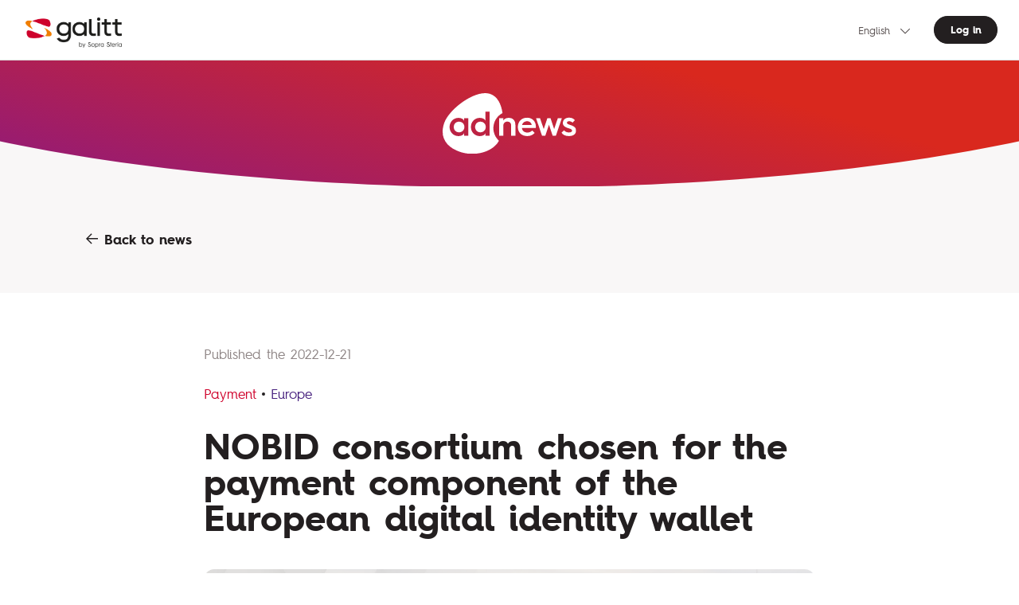

--- FILE ---
content_type: text/html; charset=utf-8
request_url: https://adnews.galitt.com/en/articles/details/nobid-consortium-chosen-for-the-payment-component-of-the-european-digital-identity-wallet
body_size: 8205
content:
<!doctype html>
<!--[if IE]><html class="ie-browser" data-n-head-ssr><![endif]-->
<!--[if (!(IE)]><!--><html data-n-head-ssr><!--<![endif]-->
  <head >
    <title>NOBID consortium chosen for the payment component of the European digital identity wallet | ADNews - Galitt</title><meta data-n-head="ssr" charset="utf-8"><meta data-n-head="ssr" name="viewport" content="width=device-width, initial-scale=1"><meta data-n-head="ssr" data-hid="description" name="description" content="&lt;p&gt;NOBID, un consortium multinational d&amp;#39;experts en identit&amp;eacute; num&amp;eacute;rique, initialement d&amp;#39;origine nordique, a &amp;eacute;t&amp;eacute; s&amp;eacute;lectionn&amp;eacute; pour mettre en &amp;oelig;uvre u..."><meta data-n-head="ssr" data-hid="og:title" name="og:title" content="NOBID consortium chosen for the payment component of the European digital identity wallet | ADNews - Galitt"><meta data-n-head="ssr" data-hid="og:description" name="og:description" content="&lt;p&gt;NOBID, un consortium multinational d&amp;#39;experts en identit&amp;eacute; num&amp;eacute;rique, initialement d&amp;#39;origine nordique, a &amp;eacute;t&amp;eacute; s&amp;eacute;lectionn&amp;eacute; pour mettre en &amp;oelig;uvre u..."><meta data-n-head="ssr" data-hid="og:image" name="og:image" content="https://api.adnews.galitt.com/uploads/posts/images/63a20be336f5e928064911.png"><meta data-n-head="ssr" data-hid="twitter:card" name="twitter:card" content="summary_large_image"><meta data-n-head="ssr" data-hid="twitter:title" name="twitter:title" content="NOBID consortium chosen for the payment component of the European digital identity wallet | ADNews - Galitt"><meta data-n-head="ssr" data-hid="twitter:description" name="twitter:description" content="&lt;p&gt;NOBID, un consortium multinational d&amp;#39;experts en identit&amp;eacute; num&amp;eacute;rique, initialement d&amp;#39;origine nordique, a &amp;eacute;t&amp;eacute; s&amp;eacute;lectionn&amp;eacute; pour mettre en &amp;oelig;uvre u..."><meta data-n-head="ssr" data-hid="twitter:image" name="twitter:image" content="https://api.adnews.galitt.com/uploads/posts/images/63a20be336f5e928064911.png"><link data-n-head="ssr" rel="icon" type="image/x-icon" href="/favicon.ico"><script data-n-head="ssr" data-hid="gtm-script">if(!window._gtm_init){window._gtm_init=1;(function(w,n,d,m,e,p){w[d]=(w[d]==1||n[d]=='yes'||n[d]==1||n[m]==1||(w[e]&&w[e][p]&&w[e][p]()))?1:0})(window,navigator,'doNotTrack','msDoNotTrack','external','msTrackingProtectionEnabled');(function(w,d,s,l,x,y){w[x]={};w._gtm_inject=function(i){if(w.doNotTrack||w[x][i])return;w[x][i]=1;w[l]=w[l]||[];w[l].push({'gtm.start':new Date().getTime(),event:'gtm.js'});var f=d.getElementsByTagName(s)[0],j=d.createElement(s);j.async=true;j.src='https://www.googletagmanager.com/gtm.js?id='+i;f.parentNode.insertBefore(j,f);};w[y]('GTM-NNQHQRF')})(window,document,'script','dataLayer','_gtm_ids','_gtm_inject')}</script><link rel="preload" href="/_nuxt/8d525da.js" as="script"><link rel="preload" href="/_nuxt/401ec75.js" as="script"><link rel="preload" href="/_nuxt/7f8c2a6.js" as="script"><link rel="preload" href="/_nuxt/css/444bb63.css" as="style"><link rel="preload" href="/_nuxt/8e75d57.js" as="script"><link rel="preload" href="/_nuxt/css/6ff1dd4.css" as="style"><link rel="preload" href="/_nuxt/3f4f1cc.js" as="script"><link rel="stylesheet" href="/_nuxt/css/444bb63.css"><link rel="stylesheet" href="/_nuxt/css/6ff1dd4.css">
  </head>
  <body class="" data-n-head="%7B%22class%22:%7B%22ssr%22:%22%22%7D%7D">
    <noscript data-n-head="ssr" data-hid="gtm-noscript" data-pbody="true"><iframe src="https://www.googletagmanager.com/ns.html?id=GTM-NNQHQRF&" height="0" width="0" style="display:none;visibility:hidden" title="gtm"></iframe></noscript><div data-server-rendered="true" id="__nuxt"><!----><div id="__layout"><div><div id="js-outdated-browser" class="outdated-browser" data-v-cca7976a><div class="message-container" data-v-cca7976a><img src alt="Logo" data-v-cca7976a> <p class="title" data-v-cca7976a>
      Site non disponible sur ce navigateur
    </p> <div class="browser-container" data-v-cca7976a><p data-v-cca7976a>
        Afin de bénéficier d'une expérience optimale nous vous invitons à consulter le site sur Chrome, Edge, Safari ou Mozilla Firefox.
      </p> <div class="browser-list" data-v-cca7976a><a href="https://www.google.com/chrome/" target="_blank" data-v-cca7976a>Chrome</a> <a href="https://www.mozilla.org/fr/" target="_blank" data-v-cca7976a>Firefox</a> <a href="https://www.microsoft.com/fr-FR/edge" target="_blank" data-v-cca7976a>Microsoft Edge</a></div></div></div></div> <header class="header-main"><div class="header-main__top"><span class="header-main__logo"><picture><source type="image/webp" srcset="/_ipx/logo-galitt.png?f=webp&amp;s=360_133 360w, /_ipx/logo-galitt.png?f=webp&amp;s=576_213 576w, /_ipx/logo-galitt.png?f=webp&amp;s=767_284 767w, /_ipx/logo-galitt.png?f=webp&amp;s=992_367 992w, /_ipx/logo-galitt.png?f=webp&amp;s=1260_466 1260w, /_ipx/logo-galitt.png?f=webp&amp;s=1400_518 1400w, /_ipx/logo-galitt.png?f=webp&amp;s=1400_518 1400w" sizes="(max-width: 360px) 360px, (max-width: 576px) 576px, (max-width: 767px) 767px, (max-width: 992px) 992px, (max-width: 1260px) 1260px, (max-width: 1400px) 1400px, 1400px"> <img src="/_ipx/logo-galitt.png?f=png&amp;s=1400_518" srcset="/_ipx/logo-galitt.png?f=png&amp;s=360_133 360w, /_ipx/logo-galitt.png?f=png&amp;s=576_213 576w, /_ipx/logo-galitt.png?f=png&amp;s=767_284 767w, /_ipx/logo-galitt.png?f=png&amp;s=992_367 992w, /_ipx/logo-galitt.png?f=png&amp;s=1260_466 1260w, /_ipx/logo-galitt.png?f=png&amp;s=1400_518 1400w, /_ipx/logo-galitt.png?f=png&amp;s=1400_518 1400w" sizes="(max-width: 360px) 360px, (max-width: 576px) 576px, (max-width: 767px) 767px, (max-width: 992px) 992px, (max-width: 1260px) 1260px, (max-width: 1400px) 1400px, 1400px" width="2352" height="870" alt="Galitt - A Sopra Seria company"></picture></span> <nav class="header-main__nav"><div class="lang-switcher"><select><option value="fr" class="language fr">
            Français
          </option><option value="en" selected="selected" class="language en">
            English
          </option></select></div> <a href="/en/login" class="btn">
        Log in
      </a></nav> <a href="#" type="button" aria-label="Toggle navigation" class="nav-toggle is-closed"><div class="nav-toggle__icon"><div class="nav-toggle__icon--burger"><span></span> <span></span> <span></span></div> <div class="nav-toggle__icon--close"><span></span> <span></span></div></div></a> <nav role="navigation" class="nav-mobile" style="display:none;"><a href="/en" class="nuxt-link-active"><picture><!----> <img srcset="/logo-adnews.svg" width="101" height="46" alt="adnews"></picture></a> <!----> <a href="https://www.galitt.com/en/about/" target="_blank">About us</a> <a href="https://www.galitt.com/en/conditions-generales/" target="_blank">Legal Terms</a> <a href="https://www.galitt.com/en/contact-us/" target="_blank">Contact</a> <div class="lang-switcher"><select><option value="fr" class="language fr">
              Français
            </option><option value="en" selected="selected" class="language en">
              English
            </option></select></div> <!----> <ul class="nav-mobile__socials list-unstyled"><li><a href="https://www.linkedin.com/company/galitt/" target="_blank"><svg width="24" height="24" viewBox="0 0 24 24" fill="none" xmlns="http://www.w3.org/2000/svg"><path d="M22.2234 0H1.77187C0.792187 0 0 0.773438 0 1.72969V22.2656C0 23.2219 0.792187 24 1.77187 24H22.2234C23.2031 24 24 23.2219 24 22.2703V1.72969C24 0.773438 23.2031 0 22.2234 0ZM7.12031 20.4516H3.55781V8.99531H7.12031V20.4516ZM5.33906 7.43438C4.19531 7.43438 3.27188 6.51094 3.27188 5.37187C3.27188 4.23281 4.19531 3.30937 5.33906 3.30937C6.47813 3.30937 7.40156 4.23281 7.40156 5.37187C7.40156 6.50625 6.47813 7.43438 5.33906 7.43438ZM20.4516 20.4516H16.8937V14.8828C16.8937 13.5562 16.8703 11.8453 15.0422 11.8453C13.1906 11.8453 12.9094 13.2937 12.9094 14.7891V20.4516H9.35625V8.99531H12.7687V10.5609H12.8156C13.2891 9.66094 14.4516 8.70938 16.1813 8.70938C19.7859 8.70938 20.4516 11.0813 20.4516 14.1656V20.4516Z" fill="#0A66C2"></path></svg></a></li> <li><a href="https://twitter.com/Galitt_officiel" target="_blank"><svg xmlns="http://www.w3.org/2000/svg" width="24" height="20" viewBox="0 0 300 271"><path d="M236 0h46L181 115l118 156h-92.6l-72.5-94.8-83 94.8h-46l107-123L-1.1 0h94.9l65.5 86.6zm-16.1 244h25.5L80.4 26H53z"></path></svg></a></li> <li><a href="https://www.youtube.com/channel/UCETV8xGVjMsIqBjilKsWSzA" target="_blank"><svg width="24" height="24" viewBox="0 0 24 24" fill="none" xmlns="http://www.w3.org/2000/svg"><g clip-path="url(#clip0)"><path d="M23.522 6.18541C23.3863 5.67482 23.1189 5.20883 22.7465 4.83407C22.3741 4.4593 21.9099 4.18891 21.4002 4.04996C19.5238 3.54541 12.0238 3.54541 12.0238 3.54541C12.0238 3.54541 4.5238 3.54541 2.64744 4.04996C2.13773 4.18891 1.67346 4.4593 1.30109 4.83407C0.92872 5.20883 0.661309 5.67482 0.525622 6.18541C0.0238038 8.06995 0.0238037 12 0.0238037 12C0.0238037 12 0.0238038 15.93 0.525622 17.8145C0.661309 18.3251 0.92872 18.7911 1.30109 19.1658C1.67346 19.5406 2.13773 19.811 2.64744 19.95C4.5238 20.4545 12.0238 20.4545 12.0238 20.4545C12.0238 20.4545 19.5238 20.4545 21.4002 19.95C21.9099 19.811 22.3741 19.5406 22.7465 19.1658C23.1189 18.7911 23.3863 18.3251 23.522 17.8145C24.0238 15.93 24.0238 12 24.0238 12C24.0238 12 24.0238 8.06995 23.522 6.18541Z" fill="#FF0302"></path><path d="M9.56934 15.5689V8.43164L15.8421 12.0003L9.56934 15.5689Z" fill="#FEFEFE"></path></g><defs><clipPath id="clip0"><rect width="24" height="24" fill="white"></rect></clipPath></defs></svg></a></li></ul> <a href="/en/login" class="btn">
          Log in
        </a></nav></div> <div class="header-main__bottom bg--gray--100 "><picture><!----> <img srcset="/logo-adnews-white.svg" width="160" height="72" alt="adnews"></picture></div></header> <main><div class="page page--blog-single"><header class="page__goback"><div class="container"><a href="/en?page=1"><svg width="16" height="16" viewBox="0 0 16 16" fill="none" xmlns="http://www.w3.org/2000/svg" class="icon"><path d="M13.3192 8.92315L8.4573 13.7851L9.40011 14.7279L15.9998 8.12823L9.40012 1.52856L8.45731 2.47137L13.5758 7.58982L0.928711 7.58982L0.928711 8.92315L13.3192 8.92315Z" fill="#231F20"></path></svg> Back to news
      </a></div></header> <div class="page--blog-single__content container grid--12"><div class="col-span--8 col-start--3"><time datetime="2022-12-21 00:00:00" class="page--blog-single__date">
        Published the 2022-12-21
      </time> <ul class="page--blog-single__tags list-unstyled"><li class="page--blog-single__tags__tag">
          Payment
        </li> <li class="page--blog-single__tags__tag page--blog-single__tags__tag--country">
          Europe
        </li></ul> <h1 class="page--blog-single__title">
        NOBID consortium chosen for the payment component of the European digital identity wallet
      </h1> <picture title="" class="page--blog-single__img"><source type="image/webp" srcset="https://api.adnews.galitt.com/uploads/posts/images/63a20be336f5e928064911.png 767w, https://api.adnews.galitt.com/uploads/posts/images/63a20be336f5e928064911.png 764w, https://api.adnews.galitt.com/uploads/posts/images/63a20be336f5e928064911.png 1508w, https://api.adnews.galitt.com/uploads/posts/images/63a20be336f5e928064911.png 1662w, https://api.adnews.galitt.com/uploads/posts/images/63a20be336f5e928064911.png 1974w" sizes="(max-width: 767px) 100vw, (max-width: 992px) 764px, (max-width: 1260px) 1508px, (max-width: 1400px) 1662px, 1974px"> <img src="https://api.adnews.galitt.com/uploads/posts/images/63a20be336f5e928064911.png" srcset="https://api.adnews.galitt.com/uploads/posts/images/63a20be336f5e928064911.png 767w, https://api.adnews.galitt.com/uploads/posts/images/63a20be336f5e928064911.png 764w, https://api.adnews.galitt.com/uploads/posts/images/63a20be336f5e928064911.png 1508w, https://api.adnews.galitt.com/uploads/posts/images/63a20be336f5e928064911.png 1662w, https://api.adnews.galitt.com/uploads/posts/images/63a20be336f5e928064911.png 1974w" sizes="(max-width: 767px) 100vw, (max-width: 992px) 764px, (max-width: 1260px) 1508px, (max-width: 1400px) 1662px, 1974px" width="987" height="557" alt=""></picture> <div class="grid--10"><div class="col-span--1"><!----></div> <div class="col-span--9"><div id="affix-init"><div class="page--blog-single__text"><p>NOBID, un consortium multinational d&#39;experts en identit&eacute; num&eacute;rique, initialement d&#39;origine nordique, a &eacute;t&eacute; s&eacute;lectionn&eacute; pour mettre en &oelig;uvre un projet pilote de paiement transfrontalier au sein de l&#39;EU Digital Wallet de la Commission europ&eacute;enne. L&#39;int&eacute;gration du paiement dans l&#39;EUDIW semble &ecirc;tre une priorit&eacute; des autorit&eacute;s europ&eacute;ennes, dans la m&ecirc;me recherche de souverainet&eacute; que le projet EPI.</p></div> <div class="page--blog-single__text"><h3>FACTS</h3>

<ul>
	<li>
	<p>The Nordic and Baltic eID project will be launched under the auspices of the Nordic Council of Ministers. Created last September, it brings together four Nordic and Baltic countries (Iceland, Norway, Denmark and Lithuania), as well as Italy and Germany. NOBID&#39;s objective is to develop a pan-European payment interface that can be integrated into the European wallet project.</p>
	</li>
	<li>
	<p>The EU Digital Identity Wallet is a secure application that allows citizens across the continent to easily verify their identity, access public and private services and store sensitive digital documents in one place.</p>
	</li>
	<li>
	<p>The NOBID Consortium&#39;s proposal today focuses on the implementation of an interface that builds on the existing payment infrastructure to enable many use cases around payment within the wallet: instant transfers, account-to-account transfers, acceptance and payment transactions in shops and online.</p>
	</li>
	<li>
	<p>Technology partners of the consortium: Thales, iProov, Signicat, RB, Au&eth;kenni, IPZS, Poste Italiane, Intesi Group, InfoCert, FBK and the Latvian National Radio and Television Centre.</p>
	</li>
	<li>
	<p>Banking and financial partners: DSGV in Germany, DNB and BankID in Norway, Nets in Denmark, Intesa Sanpaolo, PagoPA and ABILab in Italy and Grei&eth;sluveitan in Iceland.</p>
	</li>
	<li>
	<p>Merchants testing the payment solution: Elkj&oslash;p in Norway and REWE Group in Germany.</p>
	</li>
</ul>

<h3>CHALLENGES</h3>

<ul>
	<li>
	<p><strong>Combining payment and digital identity functionalities to increase the impact of the European wallet.</strong> Since the launch of this project, the European authorities have been very proactive in pushing forward the implementation of EUDIW, which, according to the initial schedule, should be operational by 2024. Demonstrations are already available and show the multiple use cases of this pan-European mobile application, designed natively to respect the data of its bearers, according to the standards being defined in eIDAS 2. The addition of payment further enhances the promise of the wallet.</p>
	</li>
	<li>
	<p><strong>Uncertainties about the payment infrastructure.</strong> This project is strongly reminiscent of the EPI project, to which the consortium refers in its communication. In order to ensure interoperability and numerous use cases, the instant transfer will be supported by this pilot, in the same way as the card. However, NOBID wishes to rely on existing infrastructures and the absence of a successful pan-European payment solution could slow down implementation.</p>
	</li>
</ul>

<h3>MARKET PERSPECTIVE</h3>

<ul>
	<li>
	<p>After abandoning the card component in March 2022, the pan-European payment project EPI is giving itself another chance by focusing on SCTinst. The pan-European initiative competing with Visa and Mastercard is entering a new phase and is now investing in instant transfers.</p>
	</li>
	<li>
	<p>The number of instant transfers in France has doubled in one year to 5.6% of transfers. But this is still below the European average of over 12%.</p>
	</li>
	<li>
	<p>The European Commission is also highlighting the draft regulation presented at the end of October, which aims to oblige all banks in the European Union to offer an instant payment in euros at no extra cost compared to the traditional bank transfer, in order to increase its use.</p>
	</li>
	<li>
	<p>Nevertheless, the EUDIW project appears to be a parallel initiative, with the advantage of taking into account the uses linked to digital identity, which meets a crucial need for Europe, particularly in terms of sovereignty.</p>
	</li>
	<li>
	<p>&nbsp;</p>
	</li>
</ul></div></div> <div class="page--blog-single__metadata"><div>
              Category : Alertes quotidiennes
            </div> <div>
              Source :
              <a href="https://www.nobidconsortium.com/press-release-14-december-2022/" target="_blank">
                Presse release
              </a></div> <!----></div> <ul class="keywords list-unstyled"><li><a href="/en?keyword=wallet" class="keywords__keyword">
                wallet
              </a></li><li><a href="/en?keyword=identit%C3%A9%20num%C3%A9rique" class="keywords__keyword">
                identité numérique
              </a></li><li><a href="/en?keyword=eidas" class="keywords__keyword">
                eidas
              </a></li><li><a href="/en?keyword=id" class="keywords__keyword">
                id
              </a></li><li><a href="/en?keyword=epi" class="keywords__keyword">
                epi
              </a></li><li><a href="/en?keyword=r%C3%A8glement%20eidas" class="keywords__keyword">
                règlement eidas
              </a></li><li><a href="/en?keyword=identit%C3%A9%20num%C3%A9rique%20sur%20mobile" class="keywords__keyword">
                identité numérique sur mobile
              </a></li><li><a href="/en?keyword=sch%C3%A9ma%20d%27identit%C3%A9%20num%C3%A9rique" class="keywords__keyword">
                schéma d'identité numérique
              </a></li></ul> <section class="related-posts" data-v-3e4490ee><div class="related-posts__prev" data-v-3e4490ee><h4 data-v-3e4490ee>Visa partners with Plan A to help businesses calculate their carbon footprint</h4> <a href="/en/articles/details/visa-partners-with-plan-a-to-help-businesses-calculate-their-carbon-footprint" class="btn btn--outline" data-v-3e4490ee><svg width="16" height="16" viewBox="0 0 16 16" fill="none" xmlns="http://www.w3.org/2000/svg" data-v-3e4490ee><path d="M13.3192 8.92315L8.4573 13.7851L9.40011 14.7279L15.9998 8.12823L9.40012 1.52856L8.45731 2.47137L13.5758 7.58982L0.928711 7.58982L0.928711 8.92315L13.3192 8.92315Z" fill="#231F20" data-v-3e4490ee></path></svg> <span data-v-3e4490ee>Previous article</span></a></div> <div class="related-posts__next" data-v-3e4490ee><h4 data-v-3e4490ee>Walmart launches 'Text to Shop', making shopping as easy as texting</h4> <a href="/en/articles/details/walmart-launches-text-to-shop-making-shopping-as-easy-as-texting" class="btn btn--outline" data-v-3e4490ee><span data-v-3e4490ee>Next article</span> <svg width="16" height="16" viewBox="0 0 16 16" fill="none" xmlns="http://www.w3.org/2000/svg" data-v-3e4490ee><path d="M13.3192 8.92315L8.4573 13.7851L9.40011 14.7279L15.9998 8.12823L9.40012 1.52856L8.45731 2.47137L13.5758 7.58982L0.928711 7.58982L0.928711 8.92315L13.3192 8.92315Z" fill="#231F20" data-v-3e4490ee></path></svg></a></div></section></div></div></div></div></div></main> <footer class="footer-main" data-v-ccc1864e><div data-v-ccc1864e>© Gallit 2026 - All rights reserved</div> <nav class="footer-main__nav" data-v-ccc1864e><a href="https://www.galitt.com/en/about/" target="_blank" data-v-ccc1864e>About us <svg xmlns="http://www.w3.org/2000/svg" width="14" height="14" fill="none" viewBox="0 0 16 17" data-v-ccc1864e data-v-ccc1864e><path fill="currentColor" d="M11.73.01h-.008a.61.61 0 0 0 0 1.22h2.193l-8.86 8.864a.61.61 0 0 0 .861.863l8.86-8.864v2.193a.61.61 0 1 0 1.219 0V.72a.61.61 0 0 0-.601-.708h-.009L11.73.01ZM.612 2.602a.61.61 0 0 0-.61.61V15.4c0 .337.274.61.61.61h12.185a.61.61 0 0 0 .61-.61V8.33a.61.61 0 1 0-1.22 0v6.463H1.222V3.82h6.496a.61.61 0 1 0 0-1.22h-.01l-7.095.001Z" data-v-ccc1864e data-v-ccc1864e></path></svg></a> <a href="https://www.galitt.com/en/conditions-generales/" target="_blank" data-v-ccc1864e>Legal Terms <svg xmlns="http://www.w3.org/2000/svg" width="14" height="14" fill="none" viewBox="0 0 16 17" data-v-ccc1864e data-v-ccc1864e><path fill="currentColor" d="M11.73.01h-.008a.61.61 0 0 0 0 1.22h2.193l-8.86 8.864a.61.61 0 0 0 .861.863l8.86-8.864v2.193a.61.61 0 1 0 1.219 0V.72a.61.61 0 0 0-.601-.708h-.009L11.73.01ZM.612 2.602a.61.61 0 0 0-.61.61V15.4c0 .337.274.61.61.61h12.185a.61.61 0 0 0 .61-.61V8.33a.61.61 0 1 0-1.22 0v6.463H1.222V3.82h6.496a.61.61 0 1 0 0-1.22h-.01l-7.095.001Z" data-v-ccc1864e data-v-ccc1864e></path></svg></a> <a href="https://www.galitt.com/en/contact-us/" target="_blank" data-v-ccc1864e>Contact <svg xmlns="http://www.w3.org/2000/svg" width="14" height="14" fill="none" viewBox="0 0 16 17" data-v-ccc1864e data-v-ccc1864e><path fill="currentColor" d="M11.73.01h-.008a.61.61 0 0 0 0 1.22h2.193l-8.86 8.864a.61.61 0 0 0 .861.863l8.86-8.864v2.193a.61.61 0 1 0 1.219 0V.72a.61.61 0 0 0-.601-.708h-.009L11.73.01ZM.612 2.602a.61.61 0 0 0-.61.61V15.4c0 .337.274.61.61.61h12.185a.61.61 0 0 0 .61-.61V8.33a.61.61 0 1 0-1.22 0v6.463H1.222V3.82h6.496a.61.61 0 1 0 0-1.22h-.01l-7.095.001Z" data-v-ccc1864e data-v-ccc1864e></path></svg></a> <a href="https://www.linkedin.com/company/galitt/" target="_blank" class="footer-main__nav__social" data-v-ccc1864e><svg width="24" height="24" viewBox="0 0 24 24" fill="none" xmlns="http://www.w3.org/2000/svg" data-v-ccc1864e data-v-ccc1864e><path d="M22.2234 0H1.77187C0.792187 0 0 0.773438 0 1.72969V22.2656C0 23.2219 0.792187 24 1.77187 24H22.2234C23.2031 24 24 23.2219 24 22.2703V1.72969C24 0.773438 23.2031 0 22.2234 0ZM7.12031 20.4516H3.55781V8.99531H7.12031V20.4516ZM5.33906 7.43438C4.19531 7.43438 3.27188 6.51094 3.27188 5.37187C3.27188 4.23281 4.19531 3.30937 5.33906 3.30937C6.47813 3.30937 7.40156 4.23281 7.40156 5.37187C7.40156 6.50625 6.47813 7.43438 5.33906 7.43438ZM20.4516 20.4516H16.8937V14.8828C16.8937 13.5562 16.8703 11.8453 15.0422 11.8453C13.1906 11.8453 12.9094 13.2937 12.9094 14.7891V20.4516H9.35625V8.99531H12.7687V10.5609H12.8156C13.2891 9.66094 14.4516 8.70938 16.1813 8.70938C19.7859 8.70938 20.4516 11.0813 20.4516 14.1656V20.4516Z" fill="#0A66C2" data-v-ccc1864e data-v-ccc1864e></path></svg></a> <a href="https://twitter.com/Galitt_officiel" target="_blank" class="footer-main__nav__social" data-v-ccc1864e><svg xmlns="http://www.w3.org/2000/svg" width="24" height="20" viewBox="0 0 300 271" data-v-ccc1864e data-v-ccc1864e><path d="M236 0h46L181 115l118 156h-92.6l-72.5-94.8-83 94.8h-46l107-123L-1.1 0h94.9l65.5 86.6zm-16.1 244h25.5L80.4 26H53z" data-v-ccc1864e data-v-ccc1864e></path></svg></a> <a href="https://www.youtube.com/channel/UCETV8xGVjMsIqBjilKsWSzA" target="_blank" class="footer-main__nav__social" data-v-ccc1864e><svg width="24" height="24" viewBox="0 0 24 24" fill="none" xmlns="http://www.w3.org/2000/svg" data-v-ccc1864e data-v-ccc1864e><g clip-path="url(#clip0)" data-v-ccc1864e data-v-ccc1864e><path d="M23.522 6.18541C23.3863 5.67482 23.1189 5.20883 22.7465 4.83407C22.3741 4.4593 21.9099 4.18891 21.4002 4.04996C19.5238 3.54541 12.0238 3.54541 12.0238 3.54541C12.0238 3.54541 4.5238 3.54541 2.64744 4.04996C2.13773 4.18891 1.67346 4.4593 1.30109 4.83407C0.92872 5.20883 0.661309 5.67482 0.525622 6.18541C0.0238038 8.06995 0.0238037 12 0.0238037 12C0.0238037 12 0.0238038 15.93 0.525622 17.8145C0.661309 18.3251 0.92872 18.7911 1.30109 19.1658C1.67346 19.5406 2.13773 19.811 2.64744 19.95C4.5238 20.4545 12.0238 20.4545 12.0238 20.4545C12.0238 20.4545 19.5238 20.4545 21.4002 19.95C21.9099 19.811 22.3741 19.5406 22.7465 19.1658C23.1189 18.7911 23.3863 18.3251 23.522 17.8145C24.0238 15.93 24.0238 12 24.0238 12C24.0238 12 24.0238 8.06995 23.522 6.18541Z" fill="#FF0302" data-v-ccc1864e data-v-ccc1864e></path><path d="M9.56934 15.5689V8.43164L15.8421 12.0003L9.56934 15.5689Z" fill="#FEFEFE" data-v-ccc1864e data-v-ccc1864e></path></g><defs data-v-ccc1864e data-v-ccc1864e><clipPath id="clip0" data-v-ccc1864e data-v-ccc1864e><rect width="24" height="24" fill="white" data-v-ccc1864e data-v-ccc1864e></rect></clipPath></defs></svg></a></nav></footer></div></div></div><script>window.__NUXT__=(function(a,b,c,d,e,f,g,h,i,j){return {layout:"default",data:[{post:{image:{link:"https:\u002F\u002Fapi.adnews.galitt.com\u002Fuploads\u002Fposts\u002Fimages\u002F63a20be336f5e928064911.png",title:a,alt:a},slug:"nobid-consortium-chosen-for-the-payment-component-of-the-european-digital-identity-wallet",restricted:b,title:"NOBID consortium chosen for the payment component of the European digital identity wallet",summary:"\u003Cp\u003ENOBID, un consortium multinational d&#39;experts en identit&eacute; num&eacute;rique, initialement d&#39;origine nordique, a &eacute;t&eacute; s&eacute;lectionn&eacute; pour mettre en &oelig;uvre un projet pilote de paiement transfrontalier au sein de l&#39;EU Digital Wallet de la Commission europ&eacute;enne. L&#39;int&eacute;gration du paiement dans l&#39;EUDIW semble &ecirc;tre une priorit&eacute; des autorit&eacute;s europ&eacute;ennes, dans la m&ecirc;me recherche de souverainet&eacute; que le projet EPI.\u003C\u002Fp\u003E",lang:c,publishDate:"2022-12-21 00:00:00",source:{title:d,link:"https:\u002F\u002Fwww.nobidconsortium.com\u002Fpress-release-14-december-2022\u002F"},theme:[{id:g,name:h}],category:{id:e,name:f},countries:[{id:243,name:"Europe"}],keywords:[{id:333,name:"wallet"},{id:4922,name:"identité numérique"},{id:7789,name:"eidas"},{id:9820,name:"id"},{id:12071,name:"epi"},{id:12611,name:"règlement eidas"},{id:13548,name:"identité numérique sur mobile"},{id:13549,name:"schéma d'identité numérique"}],doc:{link:a,title:a},seo:{title:a,metaDescription:a,opengraph:{image:a,title:a,description:a},twitter:{image:a,title:a,description:a}},content:"\u003Ch3\u003EFACTS\u003C\u002Fh3\u003E\r\n\r\n\u003Cul\u003E\r\n\t\u003Cli\u003E\r\n\t\u003Cp\u003EThe Nordic and Baltic eID project will be launched under the auspices of the Nordic Council of Ministers. Created last September, it brings together four Nordic and Baltic countries (Iceland, Norway, Denmark and Lithuania), as well as Italy and Germany. NOBID&#39;s objective is to develop a pan-European payment interface that can be integrated into the European wallet project.\u003C\u002Fp\u003E\r\n\t\u003C\u002Fli\u003E\r\n\t\u003Cli\u003E\r\n\t\u003Cp\u003EThe EU Digital Identity Wallet is a secure application that allows citizens across the continent to easily verify their identity, access public and private services and store sensitive digital documents in one place.\u003C\u002Fp\u003E\r\n\t\u003C\u002Fli\u003E\r\n\t\u003Cli\u003E\r\n\t\u003Cp\u003EThe NOBID Consortium&#39;s proposal today focuses on the implementation of an interface that builds on the existing payment infrastructure to enable many use cases around payment within the wallet: instant transfers, account-to-account transfers, acceptance and payment transactions in shops and online.\u003C\u002Fp\u003E\r\n\t\u003C\u002Fli\u003E\r\n\t\u003Cli\u003E\r\n\t\u003Cp\u003ETechnology partners of the consortium: Thales, iProov, Signicat, RB, Au&eth;kenni, IPZS, Poste Italiane, Intesi Group, InfoCert, FBK and the Latvian National Radio and Television Centre.\u003C\u002Fp\u003E\r\n\t\u003C\u002Fli\u003E\r\n\t\u003Cli\u003E\r\n\t\u003Cp\u003EBanking and financial partners: DSGV in Germany, DNB and BankID in Norway, Nets in Denmark, Intesa Sanpaolo, PagoPA and ABILab in Italy and Grei&eth;sluveitan in Iceland.\u003C\u002Fp\u003E\r\n\t\u003C\u002Fli\u003E\r\n\t\u003Cli\u003E\r\n\t\u003Cp\u003EMerchants testing the payment solution: Elkj&oslash;p in Norway and REWE Group in Germany.\u003C\u002Fp\u003E\r\n\t\u003C\u002Fli\u003E\r\n\u003C\u002Ful\u003E\r\n\r\n\u003Ch3\u003ECHALLENGES\u003C\u002Fh3\u003E\r\n\r\n\u003Cul\u003E\r\n\t\u003Cli\u003E\r\n\t\u003Cp\u003E\u003Cstrong\u003ECombining payment and digital identity functionalities to increase the impact of the European wallet.\u003C\u002Fstrong\u003E Since the launch of this project, the European authorities have been very proactive in pushing forward the implementation of EUDIW, which, according to the initial schedule, should be operational by 2024. Demonstrations are already available and show the multiple use cases of this pan-European mobile application, designed natively to respect the data of its bearers, according to the standards being defined in eIDAS 2. The addition of payment further enhances the promise of the wallet.\u003C\u002Fp\u003E\r\n\t\u003C\u002Fli\u003E\r\n\t\u003Cli\u003E\r\n\t\u003Cp\u003E\u003Cstrong\u003EUncertainties about the payment infrastructure.\u003C\u002Fstrong\u003E This project is strongly reminiscent of the EPI project, to which the consortium refers in its communication. In order to ensure interoperability and numerous use cases, the instant transfer will be supported by this pilot, in the same way as the card. However, NOBID wishes to rely on existing infrastructures and the absence of a successful pan-European payment solution could slow down implementation.\u003C\u002Fp\u003E\r\n\t\u003C\u002Fli\u003E\r\n\u003C\u002Ful\u003E\r\n\r\n\u003Ch3\u003EMARKET PERSPECTIVE\u003C\u002Fh3\u003E\r\n\r\n\u003Cul\u003E\r\n\t\u003Cli\u003E\r\n\t\u003Cp\u003EAfter abandoning the card component in March 2022, the pan-European payment project EPI is giving itself another chance by focusing on SCTinst. The pan-European initiative competing with Visa and Mastercard is entering a new phase and is now investing in instant transfers.\u003C\u002Fp\u003E\r\n\t\u003C\u002Fli\u003E\r\n\t\u003Cli\u003E\r\n\t\u003Cp\u003EThe number of instant transfers in France has doubled in one year to 5.6% of transfers. But this is still below the European average of over 12%.\u003C\u002Fp\u003E\r\n\t\u003C\u002Fli\u003E\r\n\t\u003Cli\u003E\r\n\t\u003Cp\u003EThe European Commission is also highlighting the draft regulation presented at the end of October, which aims to oblige all banks in the European Union to offer an instant payment in euros at no extra cost compared to the traditional bank transfer, in order to increase its use.\u003C\u002Fp\u003E\r\n\t\u003C\u002Fli\u003E\r\n\t\u003Cli\u003E\r\n\t\u003Cp\u003ENevertheless, the EUDIW project appears to be a parallel initiative, with the advantage of taking into account the uses linked to digital identity, which meets a crucial need for Europe, particularly in terms of sovereignty.\u003C\u002Fp\u003E\r\n\t\u003C\u002Fli\u003E\r\n\t\u003Cli\u003E\r\n\t\u003Cp\u003E&nbsp;\u003C\u002Fp\u003E\r\n\t\u003C\u002Fli\u003E\r\n\u003C\u002Ful\u003E"},previousPost:{image:{link:"https:\u002F\u002Fapi.adnews.galitt.com\u002Fuploads\u002Fposts\u002Fimages\u002F639c6fdf8c436954666446.png",title:a,alt:a},slug:"visa-partners-with-plan-a-to-help-businesses-calculate-their-carbon-footprint",restricted:b,title:"Visa partners with Plan A to help businesses calculate their carbon footprint",summary:"\u003Cp\u003EVisa will offer its clients the Plan A platform for calculating Scope 1, 2 and 3 emissions as part of its Fintech Partnership Connect programme.\u003C\u002Fp\u003E\r\n\r\n\u003Cp\u003E&nbsp;\u003C\u002Fp\u003E",lang:c,publishDate:"2022-12-20 00:00:00",source:{title:d,link:"https:\u002F\u002Fplana.earth\u002Facademy\u002Fvisa-plan-a-partner-decarbonise-businesses-worldwide?"},theme:[{id:86,name:"ESG\u002FRSE"}],category:{id:e,name:f},countries:[{id:242,name:"International"}],keywords:[{id:178,name:"rse"},{id:212,name:"visa"},{id:299,name:"entreprises"},{id:1457,name:"saas"},{id:6046,name:"esg"},{id:11397,name:"bilan carbone"}],doc:{link:a,title:a}},nextArticle:{image:{link:"https:\u002F\u002Fapi.adnews.galitt.com\u002Fuploads\u002Fposts\u002Fimages\u002F63a3574287c68664625024.PNG",title:a,alt:a},slug:"walmart-launches-text-to-shop-making-shopping-as-easy-as-texting",restricted:b,title:"Walmart launches 'Text to Shop', making shopping as easy as texting",summary:"\u003Cp\u003EAfter testing the feature last year in Silicon Valley&#39;s &quot;Store No. 8&quot; (a startup incubator created by Walmart in 2017 to provide personalized shopping experiences). Walmart launched its free Text to Store feature to the general public for iOS and Android users.\u003C\u002Fp\u003E",lang:c,publishDate:"2022-12-22 00:00:00",source:{title:d,link:"https:\u002F\u002Fcorporate.walmart.com\u002Fnewsroom\u002F2022\u002F12\u002F14\u002Ftext-to-shop-walmart-customers-can-now-shop-as-easily-as-texting"},theme:[{id:g,name:h}],category:{id:e,name:f},countries:[{id:231,name:"United States"}],keywords:[{id:32,name:"distribution"},{id:170,name:"paiement"},{id:367,name:"sms"},{id:585,name:"walmart"},{id:1499,name:"application"},{id:4389,name:"phygital"},{id:6255,name:"personal shopper"}],doc:{link:a,title:a}}}],fetch:{},error:a,state:{postsFirstLoad:b,loadedPosts:[],autoCompletePosts:[],postsOffset:i,postsCount:i,postsLimit:20,postsPage:1,keyword:a,theme:a,country:a,displayReset:b,hasViewedHome:b,sorting:a,nav:{navIsOpen:b},i18n:{routeParams:{}},auth:{user:a,loggedIn:b,strategy:"local"}},serverRendered:j,routePath:"\u002Fen\u002Farticles\u002Fdetails\u002Fnobid-consortium-chosen-for-the-payment-component-of-the-european-digital-identity-wallet",config:{siteUrl:"https:\u002F\u002Fadnews.galitt.com",apiUrl:"https:\u002F\u002Fapi.adnews.galitt.com\u002Fapi",axeptioClientID:"60ca12dc738e6c4469446cd0",markerIoKey:"667921673eb0e5e1c4f5404a",markerIoEnable:j,axeptioCookieVersion:"galitt - adnews-base",sengineApiUrl:"https:\u002F\u002Fsengine.adnews.galitt.com",sengineApiIndex:"adnews-posts",sengineApiKey:"64523fce8b2bf50fbe76e0f1549ddf3aadcb6315e77b4691df673d483a1e61b7",_app:{basePath:"\u002F",assetsPath:"\u002F_nuxt\u002F",cdnURL:a}},__i18n:{langs:{}}}}(null,false,"en","Presse release",2,"Alertes quotidiennes",28,"Payment",0,true));</script><script src="/_nuxt/8d525da.js" defer></script><script src="/_nuxt/3f4f1cc.js" defer></script><script src="/_nuxt/401ec75.js" defer></script><script src="/_nuxt/7f8c2a6.js" defer></script><script src="/_nuxt/8e75d57.js" defer></script>
  </body>
</html>


--- FILE ---
content_type: text/css; charset=UTF-8
request_url: https://adnews.galitt.com/_nuxt/css/2900055.css
body_size: 1734
content:
.page--home__title{font-size:2.6rem}.page--home__subtitle{font-size:1.8rem}.page--home__blog{background-color:var(--gray--100);padding:var(--padding--body) 0}@media (max-width:991.98px){.page--home__blog{padding-top:calc(var(--spacer--primary))}}.page--home__filters{height:var(--filters-height);background-color:var(--color--light);border-radius:var(--border-radius);padding:3.2rem;margin-bottom:4.5rem;box-shadow:var(--box-shadow);display:flex;align-items:center;justify-content:space-between;position:relative;z-index:2;top:0}@media (max-width:991.98px){.page--home__filters{height:auto;flex-direction:column;align-items:flex-start;padding:0 3.2rem}}.page--home__filters:before{background-color:var(--color--light);width:100vw;height:var(--filters-height);content:"";position:fixed;z-index:-1;left:0;top:0;opacity:0;pointer-events:none;transition:var(--opacity--fast)}.page--home__filters.sticky{position:fixed;z-index:3;top:0;width:calc(var(--container--width) - var(--padding--body)*2 - var(--container--width)/12*2 + var(--grid--gap)*2/12*2 + 10rem)}@media (max-width:1634px){.page--home__filters.sticky{width:calc(83.33333% - var(--padding--body)*2 + var(--grid--gap)*2/12*2)}}@media (max-width:991.98px){.page--home__filters.sticky{width:100vw;margin-left:calc(var(--padding--body)*-1);margin-right:calc(var(--padding--body)*-1);margin-top:0;padding:0 calc(3.2rem + var(--padding--body));border-radius:0}}.page--home__filters.sticky:before{opacity:1}@media (max-width:991.98px){.page--home__filters.sticky:before{display:none}}@media (max-width:991.98px){.page--home__filters.is-open .page--home__filters__form{opacity:1;max-height:var(--filters-height)}}.page--home__filters.is-open .page--home__filters__button span:nth-child(2){transform:translate(-50%,-50%) rotate(0deg)}.page--home__filters__wrap.sticky:before{content:"";display:block;width:100%;height:12.5rem}.page--home__filters__wrap.is-open:before{height:calc(var(--filters-height) + 4.5rem)}.page--home__filters__button{width:44px;height:44px;position:absolute;background-color:transparent;border:none;right:-1.5rem;top:50%;transform:translateY(-50%)}@media (min-width:992px){.page--home__filters__button{display:none}}.page--home__filters__button span{width:1.6rem;height:2px;background-color:var(--color--dark);position:absolute;left:50%;top:50%;transform:translate(-50%,-50%);transition:var(--transform--fast)}.page--home__filters__button span:nth-child(2){transform:translate(-50%,-50%) rotate(-90deg)}.page--home__filters__submit{position:relative}@media (max-width:991.98px){.page--home__filters__submit{margin-bottom:3.5rem}}.page--home__filters__reset{position:absolute;z-index:1;top:calc(100% - 2px);left:50%;transform:translateX(calc(-50% + .75rem));font-size:1rem;white-space:nowrap}@media (max-width:991.98px){.page--home__filters__reset{top:calc(100% - 1.5rem);transform:translateX(-50%)}}.page--home__filters__title{margin:0;position:relative;width:100%}@media (max-width:991.98px){.page--home__filters__title{padding:2.5rem 0}}.page--home__filters__form{display:flex;align-items:center}@media (max-width:991.98px){.page--home__filters__form{flex-direction:column;width:100%;opacity:0;max-height:0;overflow:hidden;transition:var(--opacity--fast),var(--max-height--fast);will-change:max-height}}.page--home__filters__form .formulate-input{margin-left:1.5rem}@media (max-width:991.98px){.page--home__filters__form .formulate-input{margin-left:0;margin-bottom:calc(var(--spacer--primary)/2);width:100%}}.page--home__filters__form .formulate-input:last-child{margin-bottom:0}.page--home__filters__form .formulate-input-element--text input{font-size:1.6rem;padding:.8rem 1.7rem;min-width:21.8rem;margin-bottom:0}@media (max-width:1259.98px){.page--home__filters__form .formulate-input-element--text input{min-width:15rem}}@media (max-width:991.98px){.page--home__filters__form .formulate-input-element--submit button{width:100%;margin-top:calc(var(--spacer--primary)/2)}}.page--home__filters__form .formulate-input-element--select select{font-size:1.6rem;min-width:21.8rem;padding:.8rem 1.7rem}@media (max-width:1259.98px){.page--home__filters__form .formulate-input-element--select select{min-width:15rem}}.page--home__filters__form .formulate-input input{width:100%}.page--home__contact{margin:calc(var(--spacer--primary)*1.25) 0}@media (max-width:991.98px){.page--home__contact{text-align:center}}@media (max-width:991.98px){.page--home__contact .btn{width:100%}}.pagination{display:flex;align-items:center;background-color:var(--color--light);padding:1.6rem;border-radius:var(--border-radius);margin-top:calc(var(--spacer--primary)/3.5)}.pagination__item.active button{background-color:var(--gray--100)}.pagination__next,.pagination__prev{display:flex;align-items:center}.pagination button{display:block;background-color:transparent;background-image:none;border:none;font-size:2rem;font-weight:700;font-family:var(--font-family--primary);border-radius:calc(var(--border-radius)/2);width:4.4rem;height:4.4rem;margin:0 .4rem;transition:var(--background-color--fast)}@media (max-width:991.98px){.pagination button{width:2.6rem;height:3.8rem;font-size:1.6rem;padding:0}}.pagination button:not([disabled=disabled]){cursor:pointer}.pagination button:not([disabled=disabled]):hover{background-color:var(--gray--100)}.autocomplete-overlay{position:fixed;top:0;left:0;width:100%;height:100%;background-color:transparent;z-index:-1}.autocomplete-results[data-v-5d97ac1e]{position:absolute;left:0;top:calc(100% - 1rem);border-radius:0 0 var(--border-radius) var(--border-radius);width:100%;z-index:2;overflow:hidden}@media (max-width:767.98px){.autocomplete-results[data-v-5d97ac1e]{height:100%;overflow:scroll}}.autocomplete-results ul[data-v-5d97ac1e]{display:flex;flex-direction:column;background-color:#fff;margin:0;padding:0;border-top:1px solid #ebebeb}.autocomplete-results ul li[data-v-5d97ac1e]{list-style-type:none}.autocomplete-results ul li a[data-v-5d97ac1e]{font-size:1.6rem;text-decoration:none;color:#777;border-bottom:1px solid #ececec;padding:1rem 3rem;display:block;transition:var(--background-color--fast),var(--color--fast)}.autocomplete-results ul li a[data-v-5d97ac1e]:hover{background-color:#ececec;color:#000}.fade-enter-active[data-v-5d97ac1e],.fade-leave-active[data-v-5d97ac1e]{transition:var(--opacity--fast)}.fade-enter[data-v-5d97ac1e],.fade-leave-to[data-v-5d97ac1e]{opacity:0}.post-card{grid-column:span 2/span 2;background-color:var(--color--light);border-radius:var(--border-radius);padding:5rem;margin-bottom:calc(var(--spacer--primary)/3.3);box-shadow:var(--box-shadow);align-items:center}@media (max-width:991.98px){.post-card{grid-column:span 1/span 1;padding:2.4rem;margin-bottom:var(--spacer--primary);box-shadow:none;grid-gap:0;gap:0}}@media (max-width:991.98px){.post-card__img,.post-card__text{width:100%}}.post-card__img{width:100%;display:flex;justify-content:center}.post-card__img img{border-radius:calc(var(--border-radius)/2);height:30rem;width:100%;-o-object-fit:contain;object-fit:contain;display:block}@media (max-width:991.98px){.post-card__img img{height:16.5rem;margin-bottom:calc(var(--spacer--primary)/2)}}.post-card__text{width:100%}.post-card__date{display:block;font-size:1.6rem;color:var(--gray--500);margin-bottom:.8rem}.post-card__title{margin-bottom:1.5rem;margin-top:1rem}.post-card__title a{text-decoration:none;color:var(--color--dark)}.post-card__description{margin-top:0;font-size:1.6rem;margin-bottom:3rem}@media (max-width:767.98px){.post-card__description{line-break:anywhere}}.post-card__tags{display:flex;flex-wrap:wrap;font-size:1.5rem;color:var(--color--primary)}.post-card__tags__tag{display:flex;align-items:center}.post-card__tags__tag:not(:first-child):before{content:"";width:4px;height:4px;border-radius:50%;background-color:var(--color--dark);margin:0 .8rem}.post-card__footer{display:flex;align-items:center;justify-content:space-between}.post-cards{display:grid;grid-template-columns:repeat(2,1fr);grid-column-gap:3rem;-moz-column-gap:3rem;column-gap:3rem;transition:var(--opacity--fast)}@media (max-width:991.98px){.post-cards{grid-template-columns:repeat(1,1fr)}}.post-cards.posts-loading{opacity:.4}.social-share{display:flex;align-items:center}.social-share__button{display:flex;border:none;background-color:transparent;background-image:none;margin:0 0 0 1rem;cursor:pointer;transition:var(--transform--fast)}.social-share__button:hover{transform:translateY(-.2rem)}

--- FILE ---
content_type: application/javascript; charset=UTF-8
request_url: https://adnews.galitt.com/_nuxt/f56f9c5.js
body_size: 1087
content:
(window.webpackJsonp=window.webpackJsonp||[]).push([[16],{355:function(e,t,r){},368:function(e,t,r){"use strict";r(355)},388:function(e,t,r){"use strict";r.r(t);var n=r(3),o=(r(35),r(76),r(22),r(48),{middleware:["authenticated"],data:function(){return{username:"",password:"",errorMessageText:"",errorMessage:!1,loading:!1}},methods:{onSubmit:function(){this.userLogin()},userLogin:function(){var e=this;return Object(n.a)(regeneratorRuntime.mark((function t(){return regeneratorRuntime.wrap((function(t){for(;;)switch(t.prev=t.next){case 0:return e.loading=!0,e.errorMessage=!1,t.prev=2,t.next=5,e.$auth.loginWith("local",{data:{username:e.username,password:e.password}});case 5:t.next=10;break;case 7:t.prev=7,t.t0=t.catch(2),401===t.t0.response.data.code&&"JWT Token not found"===t.t0.response.data.message?setTimeout((function(){window.location.replace("/")}),50):(e.errorMessage=!0,401===t.t0.response.data.code&&"Identifiants invalides."===t.t0.response.data.message?e.errorMessageText=e.$t("login.error.wrong"):401===t.t0.response.data.code&&"You must to reset your password"===t.t0.response.data.message?e.errorMessageText=e.$t("login.error.first_login"):e.errorMessageText=e.$t("error.global"));case 10:return t.prev=10,e.loading=!1,e.errorMessage||(e.$store.state.hasViewedHome?e.$router.go(-1):e.$router.push("/")),t.finish(10);case 14:case"end":return t.stop()}}),t,null,[[2,7,10,14]])})))()}}}),l=(r(368),r(19)),component=Object(l.a)(o,(function(){var e=this,t=e.$createElement,r=e._self._c||t;return r("div",{staticClass:"page page--login"},[r("div",{staticClass:"container grid--12 text--center"},[r("div",{staticClass:"col-span--8 col-start--3"},[r("nuxt-picture",{staticClass:"page--login__img",attrs:{src:"/illustration-login.png",width:"180",height:"180",sizes:"md:100vw xxl:302px 2xl:360px",alt:e.$t("login.title")}}),e._v(" "),r("h1",{staticClass:"page--login__title"},[e._v("\n        "+e._s(e.$t("login.title"))+"\n      ")]),e._v(" "),r("ul",{directives:[{name:"show",rawName:"v-show",value:e.errorMessage,expression:"errorMessage"}],staticClass:"app-form__errors"},[r("li",[e._v(e._s(e.errorMessageText))])]),e._v(" "),r("FormulateForm",{on:{submit:e.onSubmit}},[r("FormulateInput",{attrs:{type:"email",name:"email",placeholder:e.$t("login.email_placeholder"),validation:"^required|email","validation-messages":{required:e.$t("login.email_required"),email:e.$t("login.email_wrong")}},model:{value:e.username,callback:function(t){e.username=t},expression:"username"}}),e._v(" "),r("FormulateInput",{attrs:{type:"password",name:"password",placeholder:e.$t("login.password_placeholder"),validation:"^required","validation-messages":{required:e.$t("login.password_required")}},model:{value:e.password,callback:function(t){e.password=t},expression:"password"}}),e._v(" "),r("FormulateInput",{attrs:{type:"submit",name:e.$t("login.button")}}),e._v(" "),e.loading?r("div",{staticClass:"app-form__loader"},[r("LoadingSpinner"),e._v(" Chargement ...\n        ")],1):e._e()],1),e._v(" "),e.loading?e._e():r("nuxt-link",{staticClass:"btn btn--link",attrs:{to:e.localePath("/lost-password")}},[e._v("\n        "+e._s(e.$t("login.lost_password"))+"\n      ")])],1)])])}),[],!1,null,null,null);t.default=component.exports;installComponents(component,{LoadingSpinner:r(229).default})}}]);

--- FILE ---
content_type: application/javascript; charset=UTF-8
request_url: https://adnews.galitt.com/_nuxt/3f4f1cc.js
body_size: 3074
content:
(window.webpackJsonp=window.webpackJsonp||[]).push([[11,6,8,9],{330:function(t,e,n){},331:function(t,e,n){n(13),n(7),n(12),n(17),n(11),n(18);var r=n(94),o=n(95),l=["class","staticClass","style","staticStyle","attrs"];function c(object,t){var e=Object.keys(object);if(Object.getOwnPropertySymbols){var n=Object.getOwnPropertySymbols(object);t&&(n=n.filter((function(t){return Object.getOwnPropertyDescriptor(object,t).enumerable}))),e.push.apply(e,n)}return e}n(16),t.exports={functional:!0,render:function(t,e){var n=e._c,data=(e._v,e.data),_=e.children,d=void 0===_?[]:_,v=data.class,f=data.staticClass,style=data.style,h=data.staticStyle,w=data.attrs,m=void 0===w?{}:w,x=o(data,l);return n("svg",function(t){for(var i=1;i<arguments.length;i++){var source=null!=arguments[i]?arguments[i]:{};i%2?c(Object(source),!0).forEach((function(e){r(t,e,source[e])})):Object.getOwnPropertyDescriptors?Object.defineProperties(t,Object.getOwnPropertyDescriptors(source)):c(Object(source)).forEach((function(e){Object.defineProperty(t,e,Object.getOwnPropertyDescriptor(source,e))}))}return t}({class:[v,f],style:[style,h],attrs:Object.assign({width:"16",height:"16",viewBox:"0 0 16 16",fill:"none",xmlns:"http://www.w3.org/2000/svg"},m)},x),d.concat([n("path",{attrs:{d:"M13.3192 8.92315L8.4573 13.7851L9.40011 14.7279L15.9998 8.12823L9.40012 1.52856L8.45731 2.47137L13.5758 7.58982L0.928711 7.58982L0.928711 8.92315L13.3192 8.92315Z",fill:"#231F20"}})]))}}},333:function(t,e,n){n(13),n(7),n(12),n(17),n(11),n(18);var r=n(94),o=n(95),l=["class","staticClass","style","staticStyle","attrs"];function c(object,t){var e=Object.keys(object);if(Object.getOwnPropertySymbols){var n=Object.getOwnPropertySymbols(object);t&&(n=n.filter((function(t){return Object.getOwnPropertyDescriptor(object,t).enumerable}))),e.push.apply(e,n)}return e}n(16),t.exports={functional:!0,render:function(t,e){var n=e._c,data=(e._v,e.data),_=e.children,d=void 0===_?[]:_,v=data.class,f=data.staticClass,style=data.style,h=data.staticStyle,w=data.attrs,m=void 0===w?{}:w,x=o(data,l);return n("svg",function(t){for(var i=1;i<arguments.length;i++){var source=null!=arguments[i]?arguments[i]:{};i%2?c(Object(source),!0).forEach((function(e){r(t,e,source[e])})):Object.getOwnPropertyDescriptors?Object.defineProperties(t,Object.getOwnPropertyDescriptors(source)):c(Object(source)).forEach((function(e){Object.defineProperty(t,e,Object.getOwnPropertyDescriptor(source,e))}))}return t}({class:[v,f],style:[style,h],attrs:Object.assign({width:"24",height:"24",viewBox:"0 0 24 24",fill:"none",xmlns:"http://www.w3.org/2000/svg"},m)},x),d.concat([n("path",{attrs:{d:"M24 12C24 5.37258 18.6274 0 12 0C5.37258 0 0 5.37258 0 12C0 17.9895 4.3882 22.954 10.125 23.8542V15.4688H7.07812V12H10.125V9.35625C10.125 6.34875 11.9166 4.6875 14.6576 4.6875C15.9701 4.6875 17.3438 4.92188 17.3438 4.92188V7.875H15.8306C14.34 7.875 13.875 8.80008 13.875 9.75V12H17.2031L16.6711 15.4688H13.875V23.8542C19.6118 22.954 24 17.9895 24 12Z",fill:"#1877F2"}})]))}}},334:function(t,e,n){"use strict";n(330)},335:function(t,e,n){"use strict";n.r(e);var r=n(336),o=n.n(r);for(var l in r)["default"].indexOf(l)<0&&function(t){n.d(e,t,(function(){return r[t]}))}(l);e.default=o.a},336:function(t,e){},337:function(t,e,n){"use strict";n.r(e);var r=n(333),o=n.n(r),l=n(97),c=n.n(l),_=n(96),d=n.n(_),v={components:{IconSocialFacebook:o.a,IconSocialTwitter:c.a,IconSocialLinkedin:d.a},props:{shareUrl:String}},f=(n(334),n(19)),component=Object(f.a)(v,(function(){var t=this,e=t.$createElement,n=t._self._c||e;return n("div",{staticClass:"social-share"},[n("ShareNetwork",{attrs:{url:t.shareUrl,title:"ADN'ews :",network:"facebook"}},[n("button",{staticClass:"social-share__button"},[n("IconSocialFacebook")],1)]),t._v(" "),n("ShareNetwork",{attrs:{url:t.shareUrl,title:"ADN'ews :",network:"twitter"}},[n("button",{staticClass:"social-share__button"},[n("IconSocialTwitter")],1)]),t._v(" "),n("ShareNetwork",{attrs:{url:t.shareUrl,title:"ADN'ews :",network:"linkedin"}},[n("button",{staticClass:"social-share__button"},[n("IconSocialLinkedin")],1)])],1)}),[],!1,null,null,null);e.default=component.exports},343:function(t,e,n){},344:function(t,e,n){},350:function(t,e,n){"use strict";n(343)},351:function(t,e,n){"use strict";n(344)},352:function(t,e,n){"use strict";n.d(e,"a",(function(){return r})),n.d(e,"b",(function(){return o}));var r=function(){var t=this,e=t.$createElement,n=t._self._c||e;return n("section",{staticClass:"restricted-post"},[n("nuxt-picture",{staticClass:"restricted-post__img",attrs:{src:"/illustration-padlock.png",width:"150",height:"134",sizes:"xxl:252px 2xl:300px",alt:t.$t("blog_post.restricted_title")}}),t._v(" "),n("h4",{staticClass:"restricted-post__title"},[t._v("\n    "+t._s(t.$t("blog_post.restricted_title"))+"\n  ")]),t._v(" "),n("p",{staticClass:"restricted-post__text"},[t._v("\n    "+t._s(t.$t("blog_post.restricted_text"))+"\n  ")]),t._v(" "),n("div",{staticClass:"restricted-post__buttons"},[n("a",{staticClass:"btn",attrs:{href:t.$t("footer.contact_link"),target:"_blank"}},[t._v(t._s(t.$t("blog_post.restricted_button1")))]),t._v(" "),n("nuxt-link",{staticClass:"btn btn--link",attrs:{to:t.localePath("/login")}},[t._v("\n      "+t._s(t.$t("blog_post.restricted_button2"))+"\n    ")])],1)],1)},o=[]},359:function(t,e,n){},360:function(t,e,n){"use strict";n.r(e);var r=n(352),o=n(335);for(var l in o)["default"].indexOf(l)<0&&function(t){n.d(e,t,(function(){return o[t]}))}(l);n(350);var c=n(19),component=Object(c.a)(o.default,r.a,r.b,!1,null,null,null);e.default=component.exports},365:function(t,e,n){"use strict";n.r(e);var r=n(331),o={components:{IconArrow:n.n(r).a},props:{previousPost:Object,nextPost:Object}},l=(n(351),n(19)),component=Object(l.a)(o,(function(){var t=this,e=t.$createElement,n=t._self._c||e;return n("section",{staticClass:"related-posts"},[t.previousPost?n("div",{staticClass:"related-posts__prev"},[n("h4",[t._v(t._s(t.previousPost.title))]),t._v(" "),n("nuxt-link",{staticClass:"btn btn--outline",attrs:{to:t.localePath("/actualites/details/"+t.previousPost.slug)}},[n("IconArrow"),t._v(" "),n("span",[t._v(t._s(t.$t("blog_post.previous")))])],1)],1):t._e(),t._v(" "),t.nextPost?n("div",{staticClass:"related-posts__next"},[n("h4",[t._v(t._s(t.nextPost.title))]),t._v(" "),n("nuxt-link",{staticClass:"btn btn--outline",attrs:{to:t.localePath("/actualites/details/"+t.nextPost.slug)}},[n("span",[t._v(t._s(t.$t("blog_post.next")))]),t._v(" "),n("IconArrow")],1)],1):t._e()])}),[],!1,null,"3e4490ee",null);e.default=component.exports},372:function(t,e,n){"use strict";n(359)},392:function(t,e,n){"use strict";n.r(e);var r=n(3),o=(n(35),n(331)),l={components:{IconArrow:n.n(o).a},mounted:function(){this.$store.commit("setHasViewedHome")},head:function(){var t;return{title:null!==(t=this.post.seo.title)&&void 0!==t?t:this.post.title+" | ADNews - Galitt",meta:this.$metaData(this.post)}},asyncData:function(t){return Object(r.a)(regeneratorRuntime.mark((function e(){var n,r,o,l;return regeneratorRuntime.wrap((function(e){for(;;)switch(e.prev=e.next){case 0:return n=t.$axios,r=t.params,o=t.error,e.prev=1,e.next=4,n.get("/post/one/"+r.slug);case 4:l=e.sent,e.next=10;break;case 7:return e.prev=7,e.t0=e.catch(1),e.abrupt("return",o({statusCode:404}));case 10:return e.abrupt("return",{post:l.data.post,previousPost:l.data.previous_post?l.data.previous_post:null,nextArticle:l.data.next_article?l.data.next_article:null});case 11:case"end":return e.stop()}}),e,null,[[1,7]])})))()},computed:{backQueries:function(){var q=[],t=this.$store.state.keyword,e=this.$store.state.theme,n=this.$store.state.country,r=this.$store.state.postsPage;return t&&(q.keyword=t),e&&(q.theme=e),n&&(q.country=n),r&&(q.page=r),q}}},c=(n(372),n(19)),component=Object(c.a)(l,(function(){var t=this,e=t.$createElement,n=t._self._c||e;return n("div",{staticClass:"page page--blog-single"},[n("header",{staticClass:"page__goback"},[n("div",{staticClass:"container"},[n("nuxt-link",{attrs:{to:t.localePath({name:"index",query:t.backQueries})}},[n("IconArrow",{staticClass:"icon"}),t._v(" "+t._s(t.$t("blog_post.go_back"))+"\n      ")],1)],1)]),t._v(" "),n("div",{staticClass:"page--blog-single__content container grid--12"},[n("div",{staticClass:"col-span--8 col-start--3"},[n("time",{staticClass:"page--blog-single__date",attrs:{datetime:t.post.publishDate}},[t._v("\n        "+t._s(t.$t("blog_post.publish"))+" "+t._s(t._f("formatDate")(t.post.publishDate,t.$i18n.locale))+"\n      ")]),t._v(" "),n("ul",{staticClass:"page--blog-single__tags list-unstyled"},[t._l(t.post.theme,(function(e,r){return n("li",{key:e.name+r,staticClass:"page--blog-single__tags__tag"},[t._v("\n          "+t._s(e.name)+"\n        ")])})),t._v(" "),t._l(t.post.countries,(function(e,r){return n("li",{key:e.name+r,staticClass:"page--blog-single__tags__tag page--blog-single__tags__tag--country"},[t._v("\n          "+t._s(e.name)+"\n        ")])}))],2),t._v(" "),n("h1",{staticClass:"page--blog-single__title"},[t._v("\n        "+t._s(t.post.title)+"\n      ")]),t._v(" "),t.post.image.link?n("nuxt-picture",{staticClass:"page--blog-single__img",attrs:{src:t.post.image.link,alt:t.post.image.alt?t.post.image.alt:"",title:t.post.image.title?t.post.image.title:"",width:"987",height:"557",sizes:"md:100vw lg:764px xl:1508px xxl:1662px 2xl:1974px"}}):t._e(),t._v(" "),n("div",{staticClass:"grid--10"},[n("div",{staticClass:"col-span--1"},[n("client-only",[n("affix",{staticStyle:{width:"41px"},attrs:{"relative-element-selector":"#affix-init"}},[n("SocialShare",{attrs:{"share-url":t.$config.siteUrl+"/actualites/details/"+t.post.slug}})],1)],1)],1),t._v(" "),n("div",{staticClass:"col-span--9"},[n("div",{attrs:{id:"affix-init"}},[n("div",{staticClass:"page--blog-single__text",domProps:{innerHTML:t._s(t.post.summary)}}),t._v(" "),t.post.restricted&&!t.post.content?n("div",[n("RestrictedPost")],1):n("div",{staticClass:"page--blog-single__text",domProps:{innerHTML:t._s(t.post.content)}})]),t._v(" "),n("div",{staticClass:"page--blog-single__metadata"},[n("div",[t._v("\n              "+t._s(t.$t("blog_post.category"))+" : "+t._s(t.post.category.name)+"\n            ")]),t._v(" "),t.post.source.title?n("div",[t._v("\n              "+t._s(t.$t("blog_post.source"))+" :\n              "),n("a",{attrs:{href:t.post.source.link,target:"_blank"}},[t._v("\n                "+t._s(t.post.source.title)+"\n              ")])]):t._e(),t._v(" "),t.post.doc.title?n("div",[t._v("\n              "+t._s(t.$t("blog_post.document"))+" :\n              "),n("a",{attrs:{href:t.post.doc.link,target:"_blank"}},[t._v("\n                "+t._s(t.post.doc.title)+"\n              ")])]):t._e()]),t._v(" "),n("ul",{staticClass:"keywords list-unstyled"},t._l(t.post.keywords,(function(e,r){return n("li",{key:r},[n("nuxt-link",{staticClass:"keywords__keyword",attrs:{to:{name:"index___"+t.$i18n.locale,query:{keyword:e.name}}}},[t._v("\n                "+t._s(e.name)+"\n              ")])],1)})),0),t._v(" "),t.previousPost||t.nextArticle?n("RelatedPosts",{attrs:{"previous-post":t.previousPost,"next-post":t.nextArticle}}):t._e()],1)])],1)])])}),[],!1,null,null,null);e.default=component.exports;installComponents(component,{Header:n(163).default,SocialShare:n(337).default,RestrictedPost:n(360).default,RelatedPosts:n(365).default})}}]);

--- FILE ---
content_type: image/svg+xml
request_url: https://adnews.galitt.com/logo-adnews-white.svg
body_size: 1067
content:
<svg width="160" height="72" viewBox="0 0 160 72" fill="none" xmlns="http://www.w3.org/2000/svg">
<path d="M60.8198 41.5394C60.8198 33.7898 65.2338 27.0822 71.7544 23.6308C70.2496 13.0484 65.7354 3.80102 56.874 0.870522C39.6195 -4.82768 7.68519 18.6815 1.8668 35.483C-3.95159 52.3171 4.1741 64.2019 21.4621 69.8676C37.5128 75.1425 59.7498 70.6165 67.5411 56.4524C63.4281 52.7404 60.8198 47.4329 60.8198 41.5394ZM30.7916 50.4937H25.7423V47.4981C25.0401 49.4192 22.5321 50.9496 18.9542 50.9496C12.9686 50.9496 8.32055 46.2607 8.32055 40.1393C8.32055 34.0178 12.9686 29.329 18.9542 29.329C22.5321 29.329 25.0401 30.8593 25.7423 32.7804V29.7848H30.7916V50.4937ZM56.3724 50.4937H51.3231V47.4981C50.6209 49.4192 48.113 50.9496 44.535 50.9496C38.5494 50.9496 33.9014 46.2607 33.9014 40.1393C33.9014 34.0178 38.5494 29.329 44.535 29.329C48.113 29.329 50.6209 30.8593 51.3231 32.7804V21.8725H56.3724V50.4937Z" fill="white"/>
<path d="M45.2038 33.8224C41.6258 33.8224 38.9172 36.525 38.9172 40.1393C38.9172 43.7535 41.6258 46.4561 45.2038 46.4561C48.8821 46.4561 51.6909 43.7535 51.6909 40.1393C51.6909 36.525 48.8821 33.8224 45.2038 33.8224Z" fill="white"/>
<path d="M19.6229 33.8224C16.0449 33.8224 13.3364 36.525 13.3364 40.1393C13.3364 43.7535 16.0449 46.4561 19.6229 46.4561C23.3012 46.4561 26.1101 43.7535 26.1101 40.1393C26.1101 36.525 23.3012 33.8224 19.6229 33.8224Z" fill="white"/>
<path d="M67.6748 29.7197H72.6907V32.6828C73.6604 30.6965 76.068 29.2964 79.1444 29.2964C84.2606 29.2964 87.2032 32.4874 87.2032 37.5995V50.4286H82.1539V38.3158C82.1539 35.5156 80.5154 33.7247 77.6396 33.7247C74.7639 33.7247 72.6907 35.7109 72.6907 38.5438V50.4611H67.6748V29.7197Z" fill="white"/>
<path d="M90.1458 40.0742C90.1458 33.4317 94.9276 29.1336 101.281 29.1336C107.601 29.1336 111.781 33.7899 111.781 39.5532C111.781 39.5532 111.781 40.4649 111.681 41.2789H95.1282C95.2954 44.5676 97.7699 46.7166 101.549 46.7166C104.123 46.7166 105.695 45.9026 107.3 44.3397L110.343 47.2051C107.601 50.0379 104.591 50.917 101.415 50.917C94.7604 50.917 90.1458 46.7166 90.1458 40.237V40.0742ZM106.665 37.8274C106.665 35.3528 104.257 33.3014 101.314 33.3014C98.1377 33.3014 95.5295 35.3202 95.3289 37.8274H106.665Z" fill="white"/>
<path d="M111.982 29.7197H116.763L121.177 42.6139L125.491 29.7197H129.336L133.65 42.6139L138.064 29.7197H142.879L135.757 50.4286H131.844L127.464 37.3065L123.083 50.4286H119.104L111.982 29.7197Z" fill="white"/>
<path d="M145.721 44.0792C146.591 45.4793 148.597 46.6515 151.339 46.6515C154.248 46.6515 155.151 45.4467 155.151 44.4048C155.151 42.679 152.61 42.2557 149.333 41.1161C146.223 40.009 144.116 38.4461 144.116 35.2877C144.116 31.3152 147.561 29.0685 151.64 29.0685C154.917 29.0685 157.124 30.3384 158.529 32.0967L155.686 35.0272C154.884 34.0503 153.613 33.3014 151.54 33.3014C149.935 33.3014 148.965 34.0503 148.965 35.1574C148.965 36.7203 150.737 36.9157 154.315 38.1856C158.228 39.5532 160 41.344 160 44.3397C160 47.9214 157.358 50.917 151.272 50.917C146.858 50.917 143.815 49.1913 142.511 46.7166L145.721 44.0792Z" fill="white"/>
</svg>


--- FILE ---
content_type: application/javascript; charset=UTF-8
request_url: https://adnews.galitt.com/_nuxt/8e75d57.js
body_size: 30475
content:
(window.webpackJsonp=window.webpackJsonp||[]).push([[0],{1:function(e,t,n){"use strict";n.d(t,"k",(function(){return w})),n.d(t,"m",(function(){return _})),n.d(t,"l",(function(){return x})),n.d(t,"e",(function(){return O})),n.d(t,"b",(function(){return j})),n.d(t,"s",(function(){return k})),n.d(t,"g",(function(){return P})),n.d(t,"h",(function(){return C})),n.d(t,"d",(function(){return $})),n.d(t,"r",(function(){return R})),n.d(t,"j",(function(){return S})),n.d(t,"t",(function(){return L})),n.d(t,"o",(function(){return D})),n.d(t,"q",(function(){return T})),n.d(t,"f",(function(){return N})),n.d(t,"c",(function(){return I})),n.d(t,"i",(function(){return F})),n.d(t,"p",(function(){return M})),n.d(t,"a",(function(){return G})),n.d(t,"v",(function(){return X})),n.d(t,"n",(function(){return Q})),n.d(t,"u",(function(){return Y}));n(42),n(7),n(32),n(39),n(17),n(11),n(18);var r=n(21),o=n(3),c=n(4),l=n(5),f=(n(35),n(12),n(105),n(10),n(26),n(16),n(28),n(13),n(20),n(25),n(30),n(22),n(48),n(69),n(153),n(188),n(61),n(62),n(254),n(40),n(50),n(0)),d=n(34);function h(object,e){var t=Object.keys(object);if(Object.getOwnPropertySymbols){var n=Object.getOwnPropertySymbols(object);e&&(n=n.filter((function(e){return Object.getOwnPropertyDescriptor(object,e).enumerable}))),t.push.apply(t,n)}return t}function m(e){for(var i=1;i<arguments.length;i++){var source=null!=arguments[i]?arguments[i]:{};i%2?h(Object(source),!0).forEach((function(t){Object(c.a)(e,t,source[t])})):Object.getOwnPropertyDescriptors?Object.defineProperties(e,Object.getOwnPropertyDescriptors(source)):h(Object(source)).forEach((function(t){Object.defineProperty(e,t,Object.getOwnPropertyDescriptor(source,t))}))}return e}function v(e,t){var n="undefined"!=typeof Symbol&&e[Symbol.iterator]||e["@@iterator"];if(!n){if(Array.isArray(e)||(n=function(e,t){if(!e)return;if("string"==typeof e)return y(e,t);var n=Object.prototype.toString.call(e).slice(8,-1);"Object"===n&&e.constructor&&(n=e.constructor.name);if("Map"===n||"Set"===n)return Array.from(e);if("Arguments"===n||/^(?:Ui|I)nt(?:8|16|32)(?:Clamped)?Array$/.test(n))return y(e,t)}(e))||t&&e&&"number"==typeof e.length){n&&(e=n);var i=0,r=function(){};return{s:r,n:function(){return i>=e.length?{done:!0}:{done:!1,value:e[i++]}},e:function(e){throw e},f:r}}throw new TypeError("Invalid attempt to iterate non-iterable instance.\nIn order to be iterable, non-array objects must have a [Symbol.iterator]() method.")}var o,c=!0,l=!1;return{s:function(){n=n.call(e)},n:function(){var e=n.next();return c=e.done,e},e:function(e){l=!0,o=e},f:function(){try{c||null==n.return||n.return()}finally{if(l)throw o}}}}function y(e,t){(null==t||t>e.length)&&(t=e.length);for(var i=0,n=new Array(t);i<t;i++)n[i]=e[i];return n}function w(e){f.a.config.errorHandler&&f.a.config.errorHandler(e)}function _(e){return e.then((function(e){return e.default||e}))}function x(e){return e.$options&&"function"==typeof e.$options.fetch&&!e.$options.fetch.length}function O(e){var t,n=arguments.length>1&&void 0!==arguments[1]?arguments[1]:[],r=e.$children||[],o=v(r);try{for(o.s();!(t=o.n()).done;){var c=t.value;c.$fetch?n.push(c):c.$children&&O(c,n)}}catch(e){o.e(e)}finally{o.f()}return n}function j(e,t){if(t||!e.options.__hasNuxtData){var n=e.options._originDataFn||e.options.data||function(){return{}};e.options._originDataFn=n,e.options.data=function(){var data=n.call(this,this);return this.$ssrContext&&(t=this.$ssrContext.asyncData[e.cid]),m(m({},data),t)},e.options.__hasNuxtData=!0,e._Ctor&&e._Ctor.options&&(e._Ctor.options.data=e.options.data)}}function k(e){return e.options&&e._Ctor===e||(e.options?(e._Ctor=e,e.extendOptions=e.options):(e=f.a.extend(e))._Ctor=e,!e.options.name&&e.options.__file&&(e.options.name=e.options.__file)),e}function P(e){var t=arguments.length>1&&void 0!==arguments[1]&&arguments[1],n=arguments.length>2&&void 0!==arguments[2]?arguments[2]:"components";return Array.prototype.concat.apply([],e.matched.map((function(e,r){return Object.keys(e[n]).map((function(o){return t&&t.push(r),e[n][o]}))})))}function C(e){var t=arguments.length>1&&void 0!==arguments[1]&&arguments[1];return P(e,t,"instances")}function $(e,t){return Array.prototype.concat.apply([],e.matched.map((function(e,n){return Object.keys(e.components).reduce((function(r,o){return e.components[o]?r.push(t(e.components[o],e.instances[o],e,o,n)):delete e.components[o],r}),[])})))}function R(e,t){return Promise.all($(e,function(){var e=Object(o.a)(regeneratorRuntime.mark((function e(n,r,o,c){var l,f;return regeneratorRuntime.wrap((function(e){for(;;)switch(e.prev=e.next){case 0:if("function"!=typeof n||n.options){e.next=11;break}return e.prev=1,e.next=4,n();case 4:n=e.sent,e.next=11;break;case 7:throw e.prev=7,e.t0=e.catch(1),e.t0&&"ChunkLoadError"===e.t0.name&&"undefined"!=typeof window&&window.sessionStorage&&(l=Date.now(),(!(f=parseInt(window.sessionStorage.getItem("nuxt-reload")))||f+6e4<l)&&(window.sessionStorage.setItem("nuxt-reload",l),window.location.reload(!0))),e.t0;case 11:return o.components[c]=n=k(n),e.abrupt("return","function"==typeof t?t(n,r,o,c):n);case 13:case"end":return e.stop()}}),e,null,[[1,7]])})));return function(t,n,r,o){return e.apply(this,arguments)}}()))}function S(e){return E.apply(this,arguments)}function E(){return(E=Object(o.a)(regeneratorRuntime.mark((function e(t){return regeneratorRuntime.wrap((function(e){for(;;)switch(e.prev=e.next){case 0:if(t){e.next=2;break}return e.abrupt("return");case 2:return e.next=4,R(t);case 4:return e.abrupt("return",m(m({},t),{},{meta:P(t).map((function(e,n){return m(m({},e.options.meta),(t.matched[n]||{}).meta)}))}));case 5:case"end":return e.stop()}}),e)})))).apply(this,arguments)}function L(e,t){return A.apply(this,arguments)}function A(){return(A=Object(o.a)(regeneratorRuntime.mark((function e(t,n){var o,c,f,h;return regeneratorRuntime.wrap((function(e){for(;;)switch(e.prev=e.next){case 0:return t.context||(t.context={isStatic:!1,isDev:!1,isHMR:!1,app:t,store:t.store,payload:n.payload,error:n.error,base:t.router.options.base,env:{}},n.req&&(t.context.req=n.req),n.res&&(t.context.res=n.res),n.ssrContext&&(t.context.ssrContext=n.ssrContext),t.context.redirect=function(e,path,n){if(e){t.context._redirected=!0;var o=Object(r.a)(path);if("number"==typeof e||"undefined"!==o&&"object"!==o||(n=path||{},path=e,o=Object(r.a)(path),e=302),"object"===o&&(path=t.router.resolve(path).route.fullPath),!/(^[.]{1,2}\/)|(^\/(?!\/))/.test(path))throw path=Object(d.g)(path,n),window.location.replace(path),new Error("ERR_REDIRECT");t.context.next({path:path,query:n,status:e})}},t.context.nuxtState=window.__NUXT__),e.next=3,Promise.all([S(n.route),S(n.from)]);case 3:o=e.sent,c=Object(l.a)(o,2),f=c[0],h=c[1],n.route&&(t.context.route=f),n.from&&(t.context.from=h),t.context.next=n.next,t.context._redirected=!1,t.context._errored=!1,t.context.isHMR=!1,t.context.params=t.context.route.params||{},t.context.query=t.context.route.query||{};case 15:case"end":return e.stop()}}),e)})))).apply(this,arguments)}function D(e,t){return!e.length||t._redirected||t._errored?Promise.resolve():T(e[0],t).then((function(){return D(e.slice(1),t)}))}function T(e,t){var n;return(n=2===e.length?new Promise((function(n){e(t,(function(e,data){e&&t.error(e),n(data=data||{})}))})):e(t))&&n instanceof Promise&&"function"==typeof n.then?n:Promise.resolve(n)}function N(base,e){if("hash"===e)return window.location.hash.replace(/^#\//,"");base=decodeURI(base).slice(0,-1);var path=decodeURI(window.location.pathname);base&&path.startsWith(base)&&(path=path.slice(base.length));var t=(path||"/")+window.location.search+window.location.hash;return Object(d.f)(t)}function I(e,t){return function(e,t){for(var n=new Array(e.length),i=0;i<e.length;i++)"object"===Object(r.a)(e[i])&&(n[i]=new RegExp("^(?:"+e[i].pattern+")$",K(t)));return function(t,r){for(var path="",data=t||{},o=(r||{}).pretty?B:encodeURIComponent,c=0;c<e.length;c++){var l=e[c];if("string"!=typeof l){var f=data[l.name||"pathMatch"],d=void 0;if(null==f){if(l.optional){l.partial&&(path+=l.prefix);continue}throw new TypeError('Expected "'+l.name+'" to be defined')}if(Array.isArray(f)){if(!l.repeat)throw new TypeError('Expected "'+l.name+'" to not repeat, but received `'+JSON.stringify(f)+"`");if(0===f.length){if(l.optional)continue;throw new TypeError('Expected "'+l.name+'" to not be empty')}for(var h=0;h<f.length;h++){if(d=o(f[h]),!n[c].test(d))throw new TypeError('Expected all "'+l.name+'" to match "'+l.pattern+'", but received `'+JSON.stringify(d)+"`");path+=(0===h?l.prefix:l.delimiter)+d}}else{if(d=l.asterisk?H(f):o(f),!n[c].test(d))throw new TypeError('Expected "'+l.name+'" to match "'+l.pattern+'", but received "'+d+'"');path+=l.prefix+d}}else path+=l}return path}}(function(e,t){var n,r=[],o=0,c=0,path="",l=t&&t.delimiter||"/";for(;null!=(n=U.exec(e));){var f=n[0],d=n[1],h=n.index;if(path+=e.slice(c,h),c=h+f.length,d)path+=d[1];else{var m=e[c],v=n[2],y=n[3],w=n[4],_=n[5],x=n[6],O=n[7];path&&(r.push(path),path="");var j=null!=v&&null!=m&&m!==v,k="+"===x||"*"===x,P="?"===x||"*"===x,C=n[2]||l,pattern=w||_;r.push({name:y||o++,prefix:v||"",delimiter:C,optional:P,repeat:k,partial:j,asterisk:Boolean(O),pattern:pattern?V(pattern):O?".*":"[^"+z(C)+"]+?"})}}c<e.length&&(path+=e.substr(c));path&&r.push(path);return r}(e,t),t)}function F(e,t){var n={},r=m(m({},e),t);for(var o in r)String(e[o])!==String(t[o])&&(n[o]=!0);return n}function M(e){var t;if(e.message||"string"==typeof e)t=e.message||e;else try{t=JSON.stringify(e,null,2)}catch(n){t="[".concat(e.constructor.name,"]")}return m(m({},e),{},{message:t,statusCode:e.statusCode||e.status||e.response&&e.response.status||500})}window.onNuxtReadyCbs=[],window.onNuxtReady=function(e){window.onNuxtReadyCbs.push(e)};var U=new RegExp(["(\\\\.)","([\\/.])?(?:(?:\\:(\\w+)(?:\\(((?:\\\\.|[^\\\\()])+)\\))?|\\(((?:\\\\.|[^\\\\()])+)\\))([+*?])?|(\\*))"].join("|"),"g");function B(e,t){var n=t?/[?#]/g:/[/?#]/g;return encodeURI(e).replace(n,(function(e){return"%"+e.charCodeAt(0).toString(16).toUpperCase()}))}function H(e){return B(e,!0)}function z(e){return e.replace(/([.+*?=^!:${}()[\]|/\\])/g,"\\$1")}function V(e){return e.replace(/([=!:$/()])/g,"\\$1")}function K(e){return e&&e.sensitive?"":"i"}function G(e,t,n){e.$options[t]||(e.$options[t]=[]),e.$options[t].includes(n)||e.$options[t].push(n)}var X=d.e,Q=(d.h,d.d);function Y(e){try{window.history.scrollRestoration=e}catch(e){}}},109:function(e,t,n){"use strict";n.r(t);var r=n(110),o=n.n(r);for(var c in r)["default"].indexOf(c)<0&&function(e){n.d(t,e,(function(){return r[e]}))}(c);t.default=o.a},110:function(e,t){},115:function(e,t,n){n(13),n(7),n(12),n(17),n(11),n(18);var r=n(94),o=n(95),c=["class","staticClass","style","staticStyle","attrs"];function l(object,e){var t=Object.keys(object);if(Object.getOwnPropertySymbols){var n=Object.getOwnPropertySymbols(object);e&&(n=n.filter((function(e){return Object.getOwnPropertyDescriptor(object,e).enumerable}))),t.push.apply(t,n)}return t}n(16),e.exports={functional:!0,render:function(e,t){var n=t._c,data=(t._v,t.data),f=t.children,d=void 0===f?[]:f,h=data.class,m=data.staticClass,style=data.style,v=data.staticStyle,y=data.attrs,w=void 0===y?{}:y,_=o(data,c);return n("svg",function(e){for(var i=1;i<arguments.length;i++){var source=null!=arguments[i]?arguments[i]:{};i%2?l(Object(source),!0).forEach((function(t){r(e,t,source[t])})):Object.getOwnPropertyDescriptors?Object.defineProperties(e,Object.getOwnPropertyDescriptors(source)):l(Object(source)).forEach((function(t){Object.defineProperty(e,t,Object.getOwnPropertyDescriptor(source,t))}))}return e}({class:[h,m],style:[style,v],attrs:Object.assign({width:"24",height:"24",viewBox:"0 0 24 24",fill:"none",xmlns:"http://www.w3.org/2000/svg"},w)},_),d.concat([n("g",{attrs:{"clip-path":"url(#clip0)"}},[n("path",{attrs:{d:"M23.522 6.18541C23.3863 5.67482 23.1189 5.20883 22.7465 4.83407C22.3741 4.4593 21.9099 4.18891 21.4002 4.04996C19.5238 3.54541 12.0238 3.54541 12.0238 3.54541C12.0238 3.54541 4.5238 3.54541 2.64744 4.04996C2.13773 4.18891 1.67346 4.4593 1.30109 4.83407C0.92872 5.20883 0.661309 5.67482 0.525622 6.18541C0.0238038 8.06995 0.0238037 12 0.0238037 12C0.0238037 12 0.0238038 15.93 0.525622 17.8145C0.661309 18.3251 0.92872 18.7911 1.30109 19.1658C1.67346 19.5406 2.13773 19.811 2.64744 19.95C4.5238 20.4545 12.0238 20.4545 12.0238 20.4545C12.0238 20.4545 19.5238 20.4545 21.4002 19.95C21.9099 19.811 22.3741 19.5406 22.7465 19.1658C23.1189 18.7911 23.3863 18.3251 23.522 17.8145C24.0238 15.93 24.0238 12 24.0238 12C24.0238 12 24.0238 8.06995 23.522 6.18541Z",fill:"#FF0302"}}),n("path",{attrs:{d:"M9.56934 15.5689V8.43164L15.8421 12.0003L9.56934 15.5689Z",fill:"#FEFEFE"}})]),n("defs",[n("clipPath",{attrs:{id:"clip0"}},[n("rect",{attrs:{width:"24",height:"24",fill:"white"}})])])]))}}},121:function(e,t,n){"use strict";n(76),n(11),n(40),n(50),n(28),n(12),n(10),n(30),n(26),n(42),n(20),n(7),n(32),n(39),n(25);var r=n(0);function o(e,t){var n="undefined"!=typeof Symbol&&e[Symbol.iterator]||e["@@iterator"];if(!n){if(Array.isArray(e)||(n=function(e,t){if(!e)return;if("string"==typeof e)return c(e,t);var n=Object.prototype.toString.call(e).slice(8,-1);"Object"===n&&e.constructor&&(n=e.constructor.name);if("Map"===n||"Set"===n)return Array.from(e);if("Arguments"===n||/^(?:Ui|I)nt(?:8|16|32)(?:Clamped)?Array$/.test(n))return c(e,t)}(e))||t&&e&&"number"==typeof e.length){n&&(e=n);var i=0,r=function(){};return{s:r,n:function(){return i>=e.length?{done:!0}:{done:!1,value:e[i++]}},e:function(e){throw e},f:r}}throw new TypeError("Invalid attempt to iterate non-iterable instance.\nIn order to be iterable, non-array objects must have a [Symbol.iterator]() method.")}var o,l=!0,f=!1;return{s:function(){n=n.call(e)},n:function(){var e=n.next();return l=e.done,e},e:function(e){f=!0,o=e},f:function(){try{l||null==n.return||n.return()}finally{if(f)throw o}}}}function c(e,t){(null==t||t>e.length)&&(t=e.length);for(var i=0,n=new Array(t);i<t;i++)n[i]=e[i];return n}var l=window.requestIdleCallback||function(e){var t=Date.now();return setTimeout((function(){e({didTimeout:!1,timeRemaining:function(){return Math.max(0,50-(Date.now()-t))}})}),1)},f=window.cancelIdleCallback||function(e){clearTimeout(e)},d=window.IntersectionObserver&&new window.IntersectionObserver((function(e){e.forEach((function(e){var t=e.intersectionRatio,link=e.target;t<=0||!link.__prefetch||link.__prefetch()}))}));t.a={name:"NuxtLink",extends:r.a.component("RouterLink"),props:{prefetch:{type:Boolean,default:!0},noPrefetch:{type:Boolean,default:!1}},mounted:function(){this.prefetch&&!this.noPrefetch&&(this.handleId=l(this.observe,{timeout:2e3}))},beforeDestroy:function(){f(this.handleId),this.__observed&&(d.unobserve(this.$el),delete this.$el.__prefetch)},methods:{observe:function(){d&&this.shouldPrefetch()&&(this.$el.__prefetch=this.prefetchLink.bind(this),d.observe(this.$el),this.__observed=!0)},shouldPrefetch:function(){return this.getPrefetchComponents().length>0},canPrefetch:function(){var e=navigator.connection;return!(this.$nuxt.isOffline||e&&((e.effectiveType||"").includes("2g")||e.saveData))},getPrefetchComponents:function(){return this.$router.resolve(this.to,this.$route,this.append).resolved.matched.map((function(e){return e.components.default})).filter((function(e){return"function"==typeof e&&!e.options&&!e.__prefetched}))},prefetchLink:function(){if(this.canPrefetch()){d.unobserve(this.$el);var e,t=o(this.getPrefetchComponents());try{for(t.s();!(e=t.n()).done;){var n=e.value,r=n();r instanceof Promise&&r.catch((function(){})),n.__prefetched=!0}}catch(e){t.e(e)}finally{t.f()}}}}}},162:function(e,t,n){"use strict";n.d(t,"a",(function(){return r})),n.d(t,"b",(function(){return o}));var r=function(){var e=this,t=e.$createElement;e._self._c;return e._m(0)},o=[function(){var e=this,t=e.$createElement,n=e._self._c||t;return n("div",{staticClass:"outdated-browser",attrs:{id:"js-outdated-browser"}},[n("div",{staticClass:"message-container"},[n("img",{attrs:{src:"",alt:"Logo"}}),e._v(" "),n("p",{staticClass:"title"},[e._v("\n      Site non disponible sur ce navigateur\n    ")]),e._v(" "),n("div",{staticClass:"browser-container"},[n("p",[e._v("\n        Afin de bénéficier d'une expérience optimale nous vous invitons à consulter le site sur Chrome, Edge, Safari ou Mozilla Firefox.\n      ")]),e._v(" "),n("div",{staticClass:"browser-list"},[n("a",{attrs:{href:"https://www.google.com/chrome/",target:"_blank"}},[e._v("Chrome")]),e._v(" "),n("a",{attrs:{href:"https://www.mozilla.org/fr/",target:"_blank"}},[e._v("Firefox")]),e._v(" "),n("a",{attrs:{href:"https://www.microsoft.com/fr-FR/edge",target:"_blank"}},[e._v("Microsoft Edge")])])])])])}]},163:function(e,t,n){"use strict";n.r(t);n(13),n(7),n(12),n(17),n(11),n(18);var r=n(3),o=n(4),c=(n(35),n(53)),l=n(96),f=n.n(l),d=n(97),h=n.n(d),m=n(115),v=n.n(m);function y(object,e){var t=Object.keys(object);if(Object.getOwnPropertySymbols){var n=Object.getOwnPropertySymbols(object);e&&(n=n.filter((function(e){return Object.getOwnPropertyDescriptor(object,e).enumerable}))),t.push.apply(t,n)}return t}function w(e){for(var i=1;i<arguments.length;i++){var source=null!=arguments[i]?arguments[i]:{};i%2?y(Object(source),!0).forEach((function(t){Object(o.a)(e,t,source[t])})):Object.getOwnPropertyDescriptors?Object.defineProperties(e,Object.getOwnPropertyDescriptors(source)):y(Object(source)).forEach((function(t){Object.defineProperty(e,t,Object.getOwnPropertyDescriptor(source,t))}))}return e}var _={components:{IconSocialLinkedin:f.a,IconSocialTwitter:h.a,IconSocialYoutube:v.a},data:function(){return{loading:!1}},computed:w({},Object(c.c)("auth",["loggedIn","postsPage"])),methods:w(w({},Object(c.b)({closeNav:"nav/close"})),{},{resetFilters:function(){var e=this;return Object(r.a)(regeneratorRuntime.mark((function t(){return regeneratorRuntime.wrap((function(t){for(;;)switch(t.prev=t.next){case 0:return t.next=2,e.$store.commit("resetFilters");case 2:return t.next=4,e.$store.dispatch("getPosts",{offset:0,page:1});case 4:e.$router.push({path:e.localePath("/")});case 5:case"end":return t.stop()}}),t)})))()},onLangChange:function(e){var t=this;return Object(r.a)(regeneratorRuntime.mark((function n(){return regeneratorRuntime.wrap((function(n){for(;;)switch(n.prev=n.next){case 0:return n.next=2,t.$i18n.setLocaleCookie(e.target.value);case 2:if("fr"!==e.target.value){n.next=7;break}return n.next=5,t.$router.push("/");case 5:n.next=9;break;case 7:return n.next=9,t.$router.push("/".concat(e.target.value));case 9:t.$store.commit("updateFirstLoad",{value:!0});case 10:case"end":return n.stop()}}),n)})))()},logout:function(){var e=this;return Object(r.a)(regeneratorRuntime.mark((function t(){return regeneratorRuntime.wrap((function(t){for(;;)switch(t.prev=t.next){case 0:return e.loading=!0,t.prev=1,t.next=4,e.$auth.logout();case 4:t.next=9;break;case 6:t.prev=6,t.t0=t.catch(1),console.error(t.t0);case 9:return t.prev=9,e.loading=!1,e.$router.go({path:e.$router.currentRoute.path,force:!0}),t.finish(9);case 13:case"end":return t.stop()}}),t,null,[[1,6,9,13]])})))()}})},x=(n(266),n(19)),component=Object(x.a)(_,(function(){var e=this,t=e.$createElement,n=e._self._c||t;return n("header",{staticClass:"header-main"},[n("div",{staticClass:"header-main__top"},[n("span",{staticClass:"header-main__logo",on:{click:e.resetFilters}},[n("nuxt-picture",{attrs:{src:"/logo-galitt.png",width:"2352",height:"870",alt:"Galitt - A Sopra Seria company"}})],1),e._v(" "),e.loggedIn?n("nav",{staticClass:"header-main__nav"},[n("nuxt-link",{attrs:{to:e.localePath("/profil")}},[e._v("\n        "+e._s(e.$t("header.account"))+"\n      ")]),e._v(" "),n("div",{staticClass:"lang-switcher"},[n("select",{on:{change:function(t){return e.onLangChange(t)}}},e._l(e.$i18n.locales,(function(t){return n("option",{key:t.code,class:"language "+t.code,domProps:{value:t.code,selected:t.code===e.$i18n.locale}},[e._v("\n            "+e._s(t.name)+"\n          ")])})),0)]),e._v(" "),n("button",{staticClass:"header-main__logout",on:{click:function(t){return e.logout()}}},[e.loading?[n("LoadingSpinner"),e._v(" "+e._s(e.$t("header.logout"))+"\n        ")]:[e._v("\n          "+e._s(e.$t("header.logout"))+"\n        ")]],2)],1):n("nav",{staticClass:"header-main__nav"},[n("div",{staticClass:"lang-switcher"},[n("select",{on:{change:function(t){return e.onLangChange(t)}}},e._l(e.$i18n.locales,(function(t){return n("option",{key:t.code,class:"language "+t.code,domProps:{value:t.code,selected:t.code===e.$i18n.locale}},[e._v("\n            "+e._s(t.name)+"\n          ")])})),0)]),e._v(" "),n("nuxt-link",{staticClass:"btn",attrs:{to:e.localePath("/login")}},[e._v("\n        "+e._s(e.$t("header.login"))+"\n      ")])],1),e._v(" "),n("NavToggle"),e._v(" "),n("transition",{attrs:{name:"slide-in",appear:""}},[n("nav",{directives:[{name:"show",rawName:"v-show",value:e.$store.state.nav.navIsOpen,expression:"$store.state.nav.navIsOpen"}],staticClass:"nav-mobile",attrs:{role:"navigation"}},[n("nuxt-link",{attrs:{to:e.localePath("/")},nativeOn:{click:function(t){return e.closeNav.apply(null,arguments)}}},[n("nuxt-picture",{attrs:{src:"/logo-adnews.svg",width:"101",height:"46",alt:"adnews"}})],1),e._v(" "),e.loggedIn?n("nuxt-link",{attrs:{to:e.localePath("/profil")},nativeOn:{click:function(t){return e.closeNav.apply(null,arguments)}}},[e._v("\n          "+e._s(e.$t("header.account"))+"\n        ")]):e._e(),e._v(" "),n("a",{attrs:{href:e.$t("footer.about_link"),target:"_blank"}},[e._v(e._s(e.$t("footer.about_title")))]),e._v(" "),n("a",{attrs:{href:e.$t("footer.legal_link"),target:"_blank"}},[e._v(e._s(e.$t("footer.legal_title")))]),e._v(" "),n("a",{attrs:{href:e.$t("footer.contact_link"),target:"_blank"}},[e._v(e._s(e.$t("footer.contact_title")))]),e._v(" "),n("div",{staticClass:"lang-switcher"},[n("select",{on:{change:function(t){return e.onLangChange(t)}}},e._l(e.$i18n.locales,(function(t){return n("option",{key:t.code,class:"language "+t.code,domProps:{value:t.code,selected:t.code===e.$i18n.locale}},[e._v("\n              "+e._s(t.name)+"\n            ")])})),0)]),e._v(" "),e.loggedIn?n("button",{staticClass:"header-main__logout",on:{click:function(t){return e.logout()}}},[e.loading?[n("LoadingSpinner"),e._v(" "+e._s(e.$t("header.logout"))+"\n          ")]:[e._v("\n            "+e._s(e.$t("header.logout"))+"\n          ")]],2):e._e(),e._v(" "),n("ul",{staticClass:"nav-mobile__socials list-unstyled"},[n("li",[n("a",{attrs:{href:e.$t("footer.linkedin"),target:"_blank"}},[n("IconSocialLinkedin")],1)]),e._v(" "),n("li",[n("a",{attrs:{href:e.$t("footer.twitter"),target:"_blank"}},[n("IconSocialTwitter")],1)]),e._v(" "),n("li",[n("a",{attrs:{href:e.$t("footer.youtube"),target:"_blank"}},[n("IconSocialYoutube")],1)])]),e._v(" "),e.loggedIn?e._e():n("nuxt-link",{staticClass:"btn",attrs:{to:e.localePath("/login")},nativeOn:{click:function(t){return e.closeNav.apply(null,arguments)}}},[e._v("\n          "+e._s(e.$t("header.login"))+"\n        ")])],1)])],1),e._v(" "),null!==e.$route.name?n("div",{staticClass:"header-main__bottom",class:{"bg--gray--100 ":null!==e.$route.name&&(e.$route.name.startsWith("actualites-details-slug")||e.$route.name.startsWith("profil")||e.$route.name.startsWith("index")&&1!==e.$store.state.postsPage)}},[n("nuxt-picture",{attrs:{src:"/logo-adnews-white.svg",width:"160",height:"72",alt:"adnews"}})],1):e._e()])}),[],!1,null,null,null);t.default=component.exports;installComponents(component,{LoadingSpinner:n(229).default,NavToggle:n(323).default,Header:n(163).default})},164:function(e,t,n){"use strict";n.r(t);var r=n(218),o=n.n(r),c=n(96),l=n.n(c),f=n(97),d=n.n(f),h=n(115),m=n.n(h),v={components:{IconExternal:o.a,IconSocialLinkedin:l.a,IconSocialTwitter:d.a,IconSocialYoutube:m.a}},y=(n(269),n(19)),component=Object(y.a)(v,(function(){var e=this,t=e.$createElement,n=e._self._c||t;return n("footer",{staticClass:"footer-main"},[n("div",[e._v("© Gallit "+e._s((new Date).getFullYear())+" - "+e._s(e.$t("footer.copyright")))]),e._v(" "),n("nav",{staticClass:"footer-main__nav"},[n("a",{attrs:{href:e.$t("footer.about_link"),target:"_blank"}},[e._v(e._s(e.$t("footer.about_title"))+" "),n("IconExternal",{attrs:{width:"14",height:"14"}})],1),e._v(" "),n("a",{attrs:{href:e.$t("footer.legal_link"),target:"_blank"}},[e._v(e._s(e.$t("footer.legal_title"))+" "),n("IconExternal",{attrs:{width:"14",height:"14"}})],1),e._v(" "),n("a",{attrs:{href:e.$t("footer.contact_link"),target:"_blank"}},[e._v(e._s(e.$t("footer.contact_title"))+" "),n("IconExternal",{attrs:{width:"14",height:"14"}})],1),e._v(" "),n("a",{staticClass:"footer-main__nav__social",attrs:{href:e.$t("footer.linkedin"),target:"_blank"}},[n("IconSocialLinkedin")],1),e._v(" "),n("a",{staticClass:"footer-main__nav__social",attrs:{href:e.$t("footer.twitter"),target:"_blank"}},[n("IconSocialTwitter")],1),e._v(" "),n("a",{staticClass:"footer-main__nav__social",attrs:{href:e.$t("footer.youtube"),target:"_blank"}},[n("IconSocialYoutube")],1)])])}),[],!1,null,"ccc1864e",null);t.default=component.exports;installComponents(component,{Footer:n(164).default})},195:function(e,t,n){},196:function(e,t,n){},197:function(e,t,n){},198:function(e,t,n){},199:function(e,t,n){},200:function(e,t,n){},201:function(e,t,n){},202:function(e,t,n){},218:function(e,t,n){n(13),n(7),n(12),n(17),n(11),n(18);var r=n(94),o=n(95),c=["class","staticClass","style","staticStyle","attrs"];function l(object,e){var t=Object.keys(object);if(Object.getOwnPropertySymbols){var n=Object.getOwnPropertySymbols(object);e&&(n=n.filter((function(e){return Object.getOwnPropertyDescriptor(object,e).enumerable}))),t.push.apply(t,n)}return t}n(16),e.exports={functional:!0,render:function(e,t){var n=t._c,data=(t._v,t.data),f=t.children,d=void 0===f?[]:f,h=data.class,m=data.staticClass,style=data.style,v=data.staticStyle,y=data.attrs,w=void 0===y?{}:y,_=o(data,c);return n("svg",function(e){for(var i=1;i<arguments.length;i++){var source=null!=arguments[i]?arguments[i]:{};i%2?l(Object(source),!0).forEach((function(t){r(e,t,source[t])})):Object.getOwnPropertyDescriptors?Object.defineProperties(e,Object.getOwnPropertyDescriptors(source)):l(Object(source)).forEach((function(t){Object.defineProperty(e,t,Object.getOwnPropertyDescriptor(source,t))}))}return e}({class:[h,m],style:[style,v],attrs:Object.assign({xmlns:"http://www.w3.org/2000/svg",width:"16",height:"17",fill:"none",viewBox:"0 0 16 17"},w)},_),d.concat([n("path",{attrs:{fill:"currentColor",d:"M11.73.01h-.008a.61.61 0 0 0 0 1.22h2.193l-8.86 8.864a.61.61 0 0 0 .861.863l8.86-8.864v2.193a.61.61 0 1 0 1.219 0V.72a.61.61 0 0 0-.601-.708h-.009L11.73.01ZM.612 2.602a.61.61 0 0 0-.61.61V15.4c0 .337.274.61.61.61h12.185a.61.61 0 0 0 .61-.61V8.33a.61.61 0 1 0-1.22 0v6.463H1.222V3.82h6.496a.61.61 0 1 0 0-1.22h-.01l-7.095.001Z"}})]))}}},225:function(e,t,n){"use strict";var r=n(3),o=(n(35),n(10),n(76),n(0)),c=n(1),l=window.__NUXT__;function f(){if(!this._hydrated)return this.$fetch()}function d(){if((e=this).$vnode&&e.$vnode.elm&&e.$vnode.elm.dataset&&e.$vnode.elm.dataset.fetchKey){var e;this._hydrated=!0,this._fetchKey=this.$vnode.elm.dataset.fetchKey;var data=l.fetch[this._fetchKey];if(data&&data._error)this.$fetchState.error=data._error;else for(var t in data)o.a.set(this.$data,t,data[t])}}function h(){var e=this;return this._fetchPromise||(this._fetchPromise=m.call(this).then((function(){delete e._fetchPromise}))),this._fetchPromise}function m(){return v.apply(this,arguments)}function v(){return(v=Object(r.a)(regeneratorRuntime.mark((function e(){var t,n,r,o=this;return regeneratorRuntime.wrap((function(e){for(;;)switch(e.prev=e.next){case 0:return this.$nuxt.nbFetching++,this.$fetchState.pending=!0,this.$fetchState.error=null,this._hydrated=!1,t=null,n=Date.now(),e.prev=6,e.next=9,this.$options.fetch.call(this);case 9:e.next=15;break;case 11:e.prev=11,e.t0=e.catch(6),t=Object(c.p)(e.t0);case 15:if(!((r=this._fetchDelay-(Date.now()-n))>0)){e.next=19;break}return e.next=19,new Promise((function(e){return setTimeout(e,r)}));case 19:this.$fetchState.error=t,this.$fetchState.pending=!1,this.$fetchState.timestamp=Date.now(),this.$nextTick((function(){return o.$nuxt.nbFetching--}));case 23:case"end":return e.stop()}}),e,this,[[6,11]])})))).apply(this,arguments)}t.a={beforeCreate:function(){Object(c.l)(this)&&(this._fetchDelay="number"==typeof this.$options.fetchDelay?this.$options.fetchDelay:200,o.a.util.defineReactive(this,"$fetchState",{pending:!1,error:null,timestamp:Date.now()}),this.$fetch=h.bind(this),Object(c.a)(this,"created",d),Object(c.a)(this,"beforeMount",f))}}},229:function(e,t,n){"use strict";n.r(t);n(267);var r=n(19),component=Object(r.a)({},(function(){var e=this,t=e.$createElement;e._self._c;return e._m(0)}),[function(){var e=this,t=e.$createElement,n=e._self._c||t;return n("div",{staticClass:"spinner"},[n("div",{staticClass:"spinner__dot"}),e._v(" "),n("div",{staticClass:"spinner__dot"}),e._v(" "),n("div",{staticClass:"spinner__dot"}),e._v(" "),n("div",{staticClass:"spinner__dot"}),e._v(" "),n("div",{staticClass:"spinner__dot"}),e._v(" "),n("div",{staticClass:"spinner__dot"})])}],!1,null,null,null);t.default=component.exports},230:function(e,t,n){n(231),e.exports=n(232)},232:function(e,t,n){"use strict";n.r(t),function(e){n(30),n(42),n(7),n(32),n(39);var t=n(21),r=n(3),o=(n(138),n(238),n(244),n(245),n(35),n(26),n(10),n(11),n(12),n(13),n(40),n(50),n(16),n(28),n(20),n(25),n(76),n(0)),c=n(216),l=n(63),f=n(1),d=n(58),h=n(225),m=n(121);function v(e,t){var n="undefined"!=typeof Symbol&&e[Symbol.iterator]||e["@@iterator"];if(!n){if(Array.isArray(e)||(n=function(e,t){if(!e)return;if("string"==typeof e)return y(e,t);var n=Object.prototype.toString.call(e).slice(8,-1);"Object"===n&&e.constructor&&(n=e.constructor.name);if("Map"===n||"Set"===n)return Array.from(e);if("Arguments"===n||/^(?:Ui|I)nt(?:8|16|32)(?:Clamped)?Array$/.test(n))return y(e,t)}(e))||t&&e&&"number"==typeof e.length){n&&(e=n);var i=0,r=function(){};return{s:r,n:function(){return i>=e.length?{done:!0}:{done:!1,value:e[i++]}},e:function(e){throw e},f:r}}throw new TypeError("Invalid attempt to iterate non-iterable instance.\nIn order to be iterable, non-array objects must have a [Symbol.iterator]() method.")}var o,c=!0,l=!1;return{s:function(){n=n.call(e)},n:function(){var e=n.next();return c=e.done,e},e:function(e){l=!0,o=e},f:function(){try{c||null==n.return||n.return()}finally{if(l)throw o}}}}function y(e,t){(null==t||t>e.length)&&(t=e.length);for(var i=0,n=new Array(t);i<t;i++)n[i]=e[i];return n}o.a.__nuxt__fetch__mixin__||(o.a.mixin(h.a),o.a.__nuxt__fetch__mixin__=!0),o.a.component(m.a.name,m.a),o.a.component("NLink",m.a),e.fetch||(e.fetch=c.a);var w,_,x=[],O=window.__NUXT__||{},j=O.config||{};j._app&&(n.p=Object(f.v)(j._app.cdnURL,j._app.assetsPath)),Object.assign(o.a.config,{silent:!0,performance:!1});var k=o.a.config.errorHandler||console.error;function P(e,t,n){for(var r=function(component){var e=function(component,e){if(!component||!component.options||!component.options[e])return{};var option=component.options[e];if("function"==typeof option){for(var t=arguments.length,n=new Array(t>2?t-2:0),r=2;r<t;r++)n[r-2]=arguments[r];return option.apply(void 0,n)}return option}(component,"transition",t,n)||{};return"string"==typeof e?{name:e}:e},o=n?Object(f.g)(n):[],c=Math.max(e.length,o.length),l=[],d=function(i){var t=Object.assign({},r(e[i])),n=Object.assign({},r(o[i]));Object.keys(t).filter((function(e){return void 0!==t[e]&&!e.toLowerCase().includes("leave")})).forEach((function(e){n[e]=t[e]})),l.push(n)},i=0;i<c;i++)d(i);return l}function C(e,t,n){return $.apply(this,arguments)}function $(){return($=Object(r.a)(regeneratorRuntime.mark((function e(t,n,r){var o,c,l,d,h=this;return regeneratorRuntime.wrap((function(e){for(;;)switch(e.prev=e.next){case 0:if(this._routeChanged=Boolean(w.nuxt.err)||n.name!==t.name,this._paramChanged=!this._routeChanged&&n.path!==t.path,this._queryChanged=!this._paramChanged&&n.fullPath!==t.fullPath,this._diffQuery=this._queryChanged?Object(f.i)(t.query,n.query):[],(this._routeChanged||this._paramChanged)&&this.$loading.start&&!this.$loading.manual&&this.$loading.start(),e.prev=5,!this._queryChanged){e.next=12;break}return e.next=9,Object(f.r)(t,(function(e,t){return{Component:e,instance:t}}));case 9:o=e.sent,o.some((function(e){var r=e.Component,o=e.instance,c=r.options.watchQuery;return!0===c||(Array.isArray(c)?c.some((function(e){return h._diffQuery[e]})):"function"==typeof c&&c.apply(o,[t.query,n.query]))}))&&this.$loading.start&&!this.$loading.manual&&this.$loading.start();case 12:r(),e.next=26;break;case 15:if(e.prev=15,e.t0=e.catch(5),c=e.t0||{},l=c.statusCode||c.status||c.response&&c.response.status||500,d=c.message||"",!/^Loading( CSS)? chunk (\d)+ failed\./.test(d)){e.next=23;break}return window.location.reload(!0),e.abrupt("return");case 23:this.error({statusCode:l,message:d}),this.$nuxt.$emit("routeChanged",t,n,c),r();case 26:case"end":return e.stop()}}),e,this,[[5,15]])})))).apply(this,arguments)}function R(e,t){return O.serverRendered&&t&&Object(f.b)(e,t),e._Ctor=e,e}function S(e){return Object(f.d)(e,function(){var e=Object(r.a)(regeneratorRuntime.mark((function e(t,n,r,o,c){var l;return regeneratorRuntime.wrap((function(e){for(;;)switch(e.prev=e.next){case 0:if("function"!=typeof t||t.options){e.next=4;break}return e.next=3,t();case 3:t=e.sent;case 4:return l=R(Object(f.s)(t),O.data?O.data[c]:null),r.components[o]=l,e.abrupt("return",l);case 7:case"end":return e.stop()}}),e)})));return function(t,n,r,o,c){return e.apply(this,arguments)}}())}function E(e,t,n){var r=this,o=["nuxti18n"],c=!1;if(void 0!==n&&(o=[],(n=Object(f.s)(n)).options.middleware&&(o=o.concat(n.options.middleware)),e.forEach((function(e){e.options.middleware&&(o=o.concat(e.options.middleware))}))),o=o.map((function(e){return"function"==typeof e?e:("function"!=typeof l.a[e]&&(c=!0,r.error({statusCode:500,message:"Unknown middleware "+e})),l.a[e])})),!c)return Object(f.o)(o,t)}function L(e,t,n){return A.apply(this,arguments)}function A(){return(A=Object(r.a)(regeneratorRuntime.mark((function e(t,n,o){var c,l,h,m,y,_,O,j,k,C,$,R,S,L,A,D=this;return regeneratorRuntime.wrap((function(e){for(;;)switch(e.prev=e.next){case 0:if(!1!==this._routeChanged||!1!==this._paramChanged||!1!==this._queryChanged){e.next=2;break}return e.abrupt("return",o());case 2:return!1,t===n?(x=[],!0):(c=[],x=Object(f.g)(n,c).map((function(e,i){return Object(f.c)(n.matched[c[i]].path)(n.params)}))),l=!1,h=function(path){n.path===path.path&&D.$loading.finish&&D.$loading.finish(),n.path!==path.path&&D.$loading.pause&&D.$loading.pause(),l||(l=!0,o(path))},e.next=8,Object(f.t)(w,{route:t,from:n,next:h.bind(this)});case 8:if(this._dateLastError=w.nuxt.dateErr,this._hadError=Boolean(w.nuxt.err),m=[],(y=Object(f.g)(t,m)).length){e.next=27;break}return e.next=15,E.call(this,y,w.context);case 15:if(!l){e.next=17;break}return e.abrupt("return");case 17:return _=(d.a.options||d.a).layout,e.next=20,this.loadLayout("function"==typeof _?_.call(d.a,w.context):_);case 20:return O=e.sent,e.next=23,E.call(this,y,w.context,O);case 23:if(!l){e.next=25;break}return e.abrupt("return");case 25:return w.context.error({statusCode:404,message:"This page could not be found"}),e.abrupt("return",o());case 27:return y.forEach((function(e){e._Ctor&&e._Ctor.options&&(e.options.asyncData=e._Ctor.options.asyncData,e.options.fetch=e._Ctor.options.fetch)})),this.setTransitions(P(y,t,n)),e.prev=29,e.next=32,E.call(this,y,w.context);case 32:if(!l){e.next=34;break}return e.abrupt("return");case 34:if(!w.context._errored){e.next=36;break}return e.abrupt("return",o());case 36:return"function"==typeof(j=y[0].options.layout)&&(j=j(w.context)),e.next=40,this.loadLayout(j);case 40:return j=e.sent,e.next=43,E.call(this,y,w.context,j);case 43:if(!l){e.next=45;break}return e.abrupt("return");case 45:if(!w.context._errored){e.next=47;break}return e.abrupt("return",o());case 47:k=!0,e.prev=48,C=v(y),e.prev=50,C.s();case 52:if(($=C.n()).done){e.next=63;break}if("function"==typeof(R=$.value).options.validate){e.next=56;break}return e.abrupt("continue",61);case 56:return e.next=58,R.options.validate(w.context);case 58:if(k=e.sent){e.next=61;break}return e.abrupt("break",63);case 61:e.next=52;break;case 63:e.next=68;break;case 65:e.prev=65,e.t0=e.catch(50),C.e(e.t0);case 68:return e.prev=68,C.f(),e.finish(68);case 71:e.next=77;break;case 73:return e.prev=73,e.t1=e.catch(48),this.error({statusCode:e.t1.statusCode||"500",message:e.t1.message}),e.abrupt("return",o());case 77:if(k){e.next=80;break}return this.error({statusCode:404,message:"This page could not be found"}),e.abrupt("return",o());case 80:return e.next=82,Promise.all(y.map(function(){var e=Object(r.a)(regeneratorRuntime.mark((function e(r,i){var o,c,l,d,h,v,y,_,p;return regeneratorRuntime.wrap((function(e){for(;;)switch(e.prev=e.next){case 0:if(r._path=Object(f.c)(t.matched[m[i]].path)(t.params),r._dataRefresh=!1,o=r._path!==x[i],D._routeChanged&&o?r._dataRefresh=!0:D._paramChanged&&o?(c=r.options.watchParam,r._dataRefresh=!1!==c):D._queryChanged&&(!0===(l=r.options.watchQuery)?r._dataRefresh=!0:Array.isArray(l)?r._dataRefresh=l.some((function(e){return D._diffQuery[e]})):"function"==typeof l&&(S||(S=Object(f.h)(t)),r._dataRefresh=l.apply(S[i],[t.query,n.query]))),D._hadError||!D._isMounted||r._dataRefresh){e.next=6;break}return e.abrupt("return");case 6:return d=[],h=r.options.asyncData&&"function"==typeof r.options.asyncData,v=Boolean(r.options.fetch)&&r.options.fetch.length,y=h&&v?30:45,h&&((_=Object(f.q)(r.options.asyncData,w.context)).then((function(e){Object(f.b)(r,e),D.$loading.increase&&D.$loading.increase(y)})),d.push(_)),D.$loading.manual=!1===r.options.loading,v&&((p=r.options.fetch(w.context))&&(p instanceof Promise||"function"==typeof p.then)||(p=Promise.resolve(p)),p.then((function(e){D.$loading.increase&&D.$loading.increase(y)})),d.push(p)),e.abrupt("return",Promise.all(d));case 14:case"end":return e.stop()}}),e)})));return function(t,n){return e.apply(this,arguments)}}()));case 82:l||(this.$loading.finish&&!this.$loading.manual&&this.$loading.finish(),o()),e.next=99;break;case 85:if(e.prev=85,e.t2=e.catch(29),"ERR_REDIRECT"!==(L=e.t2||{}).message){e.next=90;break}return e.abrupt("return",this.$nuxt.$emit("routeChanged",t,n,L));case 90:return x=[],Object(f.k)(L),"function"==typeof(A=(d.a.options||d.a).layout)&&(A=A(w.context)),e.next=96,this.loadLayout(A);case 96:this.error(L),this.$nuxt.$emit("routeChanged",t,n,L),o();case 99:case"end":return e.stop()}}),e,this,[[29,85],[48,73],[50,65,68,71]])})))).apply(this,arguments)}function D(e,n){Object(f.d)(e,(function(e,n,r,c){return"object"!==Object(t.a)(e)||e.options||((e=o.a.extend(e))._Ctor=e,r.components[c]=e),e}))}function T(e){var t=Boolean(this.$options.nuxt.err);this._hadError&&this._dateLastError===this.$options.nuxt.dateErr&&(t=!1);var n=t?(d.a.options||d.a).layout:e.matched[0].components.default.options.layout;"function"==typeof n&&(n=n(w.context)),this.setLayout(n)}function N(e){e._hadError&&e._dateLastError===e.$options.nuxt.dateErr&&e.error()}function I(e,t){var n=this;if(!1!==this._routeChanged||!1!==this._paramChanged||!1!==this._queryChanged){var r=Object(f.h)(e),c=Object(f.g)(e),l=!1;o.a.nextTick((function(){r.forEach((function(e,i){if(e&&!e._isDestroyed&&e.constructor._dataRefresh&&c[i]===e.constructor&&!0!==e.$vnode.data.keepAlive&&"function"==typeof e.constructor.options.data){var t=e.constructor.options.data.call(e);for(var n in t)o.a.set(e.$data,n,t[n]);l=!0}})),l&&window.$nuxt.$nextTick((function(){window.$nuxt.$emit("triggerScroll")})),N(n)}))}}function F(e){window.onNuxtReadyCbs.forEach((function(t){"function"==typeof t&&t(e)})),"function"==typeof window._onNuxtLoaded&&window._onNuxtLoaded(e),_.afterEach((function(t,n){o.a.nextTick((function(){return e.$nuxt.$emit("routeChanged",t,n)}))}))}function M(){return(M=Object(r.a)(regeneratorRuntime.mark((function e(t){var n,r,c,l,d;return regeneratorRuntime.wrap((function(e){for(;;)switch(e.prev=e.next){case 0:return w=t.app,_=t.router,t.store,n=new o.a(w),r=O.layout||"default",e.next=7,n.loadLayout(r);case 7:return n.setLayout(r),c=function(){n.$mount("#__nuxt"),_.afterEach(D),_.afterEach(T.bind(n)),_.afterEach(I.bind(n)),o.a.nextTick((function(){F(n)}))},e.next=11,Promise.all(S(w.context.route));case 11:if(l=e.sent,n.setTransitions=n.$options.nuxt.setTransitions.bind(n),l.length&&(n.setTransitions(P(l,_.currentRoute)),x=_.currentRoute.matched.map((function(e){return Object(f.c)(e.path)(_.currentRoute.params)}))),n.$loading={},O.error&&n.error(O.error),_.beforeEach(C.bind(n)),_.beforeEach(L.bind(n)),!O.serverRendered||!Object(f.n)(O.routePath,n.context.route.path)){e.next=20;break}return e.abrupt("return",c());case 20:return d=function(){D(_.currentRoute,_.currentRoute),T.call(n,_.currentRoute),N(n),c()},e.next=23,new Promise((function(e){return setTimeout(e,0)}));case 23:L.call(n,_.currentRoute,_.currentRoute,(function(path){if(path){var e=_.afterEach((function(t,n){e(),d()}));_.push(path,void 0,(function(e){e&&k(e)}))}else d()}));case 24:case"end":return e.stop()}}),e)})))).apply(this,arguments)}Object(d.b)(null,O.config).then((function(e){return M.apply(this,arguments)})).catch(k)}.call(this,n(54))},248:function(e,t,n){"use strict";n.r(t),t.default=function(e){var t=e.store,n=e.redirect;if(t.state.auth.loggedIn)return n("/profil")}},249:function(e,t,n){"use strict";n.r(t),t.default=function(e){var t=e.store,n=e.redirect;if(!t.state.auth.loggedIn)return n("/login")}},250:function(e,t,n){"use strict";n.r(t);var r=n(3);n(35);function o(){return(o=Object(r.a)(regeneratorRuntime.mark((function e(t){var n,r,o;return regeneratorRuntime.wrap((function(e){for(;;)switch(e.prev=e.next){case 0:if(n=t.$axios,r=t.route,o=t.redirect,r.query.token){e.next=3;break}return e.abrupt("return",o("/login"));case 3:return e.prev=3,e.next=6,n.post("/user/password/token-validity",{token:r.query.token});case 6:e.next=12;break;case 8:if(e.prev=8,e.t0=e.catch(3),498!==e.t0.response.status){e.next=12;break}return e.abrupt("return",o("/login"));case 12:case"end":return e.stop()}}),e,null,[[3,8]])})))).apply(this,arguments)}t.default=function(e){return o.apply(this,arguments)}},259:function(e,t,n){"use strict";n(195)},260:function(e,t,n){"use strict";n(196)},261:function(e,t,n){},262:function(e,t,n){"use strict";n(197)},263:function(e,t,n){"use strict";n.r(t);var r=n(162),o=n(109);for(var c in o)["default"].indexOf(c)<0&&function(e){n.d(t,e,(function(){return o[e]}))}(c);n(264);var l=n(19),component=Object(l.a)(o.default,r.a,r.b,!1,null,"cca7976a",null);t.default=component.exports},264:function(e,t,n){"use strict";n(198)},266:function(e,t,n){"use strict";n(199)},267:function(e,t,n){"use strict";n(200)},268:function(e,t,n){"use strict";n(201)},269:function(e,t,n){"use strict";n(202)},270:function(e,t,n){"use strict";n.r(t),n.d(t,"state",(function(){return o})),n.d(t,"mutations",(function(){return c})),n.d(t,"actions",(function(){return l}));var r=n(3),o=(n(35),n(16),n(22),n(48),function(){return{postsFirstLoad:!1,loadedPosts:[],autoCompletePosts:[],postsOffset:0,postsCount:0,postsLimit:20,postsPage:1,keyword:null,theme:null,country:null,displayReset:!1,hasViewedHome:!1,sorting:null}}),c={setPosts:function(e,t){var n=t.posts,r=t.offset,o=t.postsCount,c=t.page;e.loadedPosts=n,e.postsFirstLoad=!1,e.postsOffset=r,e.postsCount=o,e.postsPage=c},setAutoCompletePosts:function(e,t){var n=t.posts;e.autoCompletePosts=n},updateKeyword:function(e,t){var n=t.value;e.keyword=n},updateTheme:function(e,t){var n=t.value;e.theme=n},updateCountry:function(e,t){var n=t.value;e.country=n},updateSorting:function(e,t){var n=t.value;e.sorting=n},updateFirstLoad:function(e,t){var n=t.value;e.postsFirstLoad=n},updatePostsPage:function(e,t){var n=t.value;e.postsPage=n},updatePostsOffset:function(e,t){var n=t.value;e.postsOffset=n},showResetFilters:function(e){(e.keyword||e.theme||e.country)&&(e.displayReset=!0)},resetFilters:function(e){e.keyword=null,e.theme=null,e.country=null,e.postsPage=null,e.postsOffset=null,e.displayReset=!1,e.autoCompletePosts=[],e.sorting=null},clearAutoCompletePosts:function(e){e.autoCompletePosts=[]},setHasViewedHome:function(e){e.hasViewedHome=!0}},l={getPosts:function(e,t){var n=this;return Object(r.a)(regeneratorRuntime.mark((function r(){var o,c,l,f,d,h,m,v,y,data;return regeneratorRuntime.wrap((function(r){for(;;)switch(r.prev=r.next){case 0:return o=e.commit,c=e.state,l=t.offset,f=t.page,d="".concat(n.app.$config.sengineApiUrl,"/indexes/").concat(n.app.$config.sengineApiIndex,"/search"),h=["lang=".concat(n.$i18n.locale)],c.theme&&h.push("themes='".concat(c.theme.replace(/'/g,"\\'"),"'")),c.country&&h.push("countries='".concat(c.country.replace(/'/g,"\\'"),"'")),m=Math.floor(Date.now()/1e3),v="publishDateTimestamp<="+m,h.push(v),y=[c.sorting?c.sorting:"publishDate:desc"],r.next=12,n.$axios.$post(d,{q:c.keyword,filter:h,offset:l,limit:20,sort:y,attributesToRetrieve:["title","slug","image","summary","publishDate","themes","publishDateTimestamp"]});case 12:return data=r.sent,r.next=15,o("showResetFilters");case 15:return r.next=17,o("setPosts",{posts:data.hits,offset:l,postsCount:data.estimatedTotalHits,page:f});case 17:case"end":return r.stop()}}),r)})))()},getAutoCompletePosts:function(e){var t=this;return Object(r.a)(regeneratorRuntime.mark((function n(){var r,o,c,l,f,d,h,data;return regeneratorRuntime.wrap((function(n){for(;;)switch(n.prev=n.next){case 0:return r=e.commit,o=e.state,c="".concat(t.app.$config.sengineApiUrl,"/indexes/").concat(t.app.$config.sengineApiIndex,"/search"),l=["lang=".concat(t.$i18n.locale)],o.theme&&l.push("themes='".concat(o.theme.replace(/'/g,"\\'"),"'")),o.country&&l.push("countries='".concat(o.country.replace(/'/g,"\\'"),"'")),f=Math.floor(Date.now()/1e3),d="publishDateTimestamp<="+f,l.push(d),h=[o.sorting?o.sorting:"publishDate:desc"],n.next=11,t.$axios.$post(c,{q:o.keyword,filter:l,limit:10,sort:h,attributesToRetrieve:["title","slug"],attributesToHighlight:["title"],highlightPreTag:"<strong>"});case 11:return data=n.sent,n.next=14,r("setAutoCompletePosts",{posts:data.hits});case 14:case"end":return n.stop()}}),n)})))()}}},271:function(e,t,n){"use strict";n.r(t),n.d(t,"state",(function(){return r})),n.d(t,"mutations",(function(){return o}));var r=function(){return{navIsOpen:!1}},o={toggle:function(e){e.navIsOpen=!e.navIsOpen},close:function(e){e.navIsOpen=!1}}},323:function(e,t,n){"use strict";n.r(t);n(13),n(7),n(12),n(17),n(11),n(18);var r=n(4),o=n(53);function c(object,e){var t=Object.keys(object);if(Object.getOwnPropertySymbols){var n=Object.getOwnPropertySymbols(object);e&&(n=n.filter((function(e){return Object.getOwnPropertyDescriptor(object,e).enumerable}))),t.push.apply(t,n)}return t}var l={head:function(){return{bodyAttrs:{class:this.$store.state.nav.navIsOpen?"scroll-locked":""}}},methods:function(e){for(var i=1;i<arguments.length;i++){var source=null!=arguments[i]?arguments[i]:{};i%2?c(Object(source),!0).forEach((function(t){Object(r.a)(e,t,source[t])})):Object.getOwnPropertyDescriptors?Object.defineProperties(e,Object.getOwnPropertyDescriptors(source)):c(Object(source)).forEach((function(t){Object.defineProperty(e,t,Object.getOwnPropertyDescriptor(source,t))}))}return e}({},Object(o.b)({toggleNav:"nav/toggle"}))},f=(n(268),n(19)),component=Object(f.a)(l,(function(){var e=this,t=e.$createElement;return(e._self._c||t)("a",{staticClass:"nav-toggle",class:{"is-closed":!e.$store.state.nav.navIsOpen},attrs:{href:"#",type:"button","aria-label":"Toggle navigation"},on:{click:e.toggleNav}},[e._m(0)])}),[function(){var e=this,t=e.$createElement,n=e._self._c||t;return n("div",{staticClass:"nav-toggle__icon"},[n("div",{staticClass:"nav-toggle__icon--burger"},[n("span"),e._v(" "),n("span"),e._v(" "),n("span")]),e._v(" "),n("div",{staticClass:"nav-toggle__icon--close"},[n("span"),e._v(" "),n("span")])])}],!1,null,null,null);t.default=component.exports},58:function(e,t,n){"use strict";n.d(t,"b",(function(){return an})),n.d(t,"a",(function(){return V}));n(13),n(7),n(12),n(17),n(11),n(18);var r=n(3),o=n(4),c=(n(35),n(26),n(28),n(10),n(22),n(48),n(0)),l=n(53),f=n(90),d=n(156),h=n.n(d),m=n(73),v=n.n(m),y=(n(20),n(25),n(157)),w=n(34),_=n(1);"scrollRestoration"in window.history&&(Object(_.u)("manual"),window.addEventListener("beforeunload",(function(){Object(_.u)("auto")})),window.addEventListener("load",(function(){Object(_.u)("manual")})));function x(object,e){var t=Object.keys(object);if(Object.getOwnPropertySymbols){var n=Object.getOwnPropertySymbols(object);e&&(n=n.filter((function(e){return Object.getOwnPropertyDescriptor(object,e).enumerable}))),t.push.apply(t,n)}return t}function O(e){for(var i=1;i<arguments.length;i++){var source=null!=arguments[i]?arguments[i]:{};i%2?x(Object(source),!0).forEach((function(t){Object(o.a)(e,t,source[t])})):Object.getOwnPropertyDescriptors?Object.defineProperties(e,Object.getOwnPropertyDescriptors(source)):x(Object(source)).forEach((function(t){Object.defineProperty(e,t,Object.getOwnPropertyDescriptor(source,t))}))}return e}var j=function(){return Object(_.m)(n.e(14).then(n.bind(null,386)))},k=function(){return Object(_.m)(n.e(15).then(n.bind(null,387)))},P=function(){return Object(_.m)(n.e(16).then(n.bind(null,388)))},C=function(){return Object(_.m)(n.e(18).then(n.bind(null,389)))},$=function(){return Object(_.m)(n.e(20).then(n.bind(null,390)))},R=function(){return Object(_.m)(n.e(22).then(n.bind(null,391)))},S=function(){return Object(_.m)(n.e(13).then(n.bind(null,377)))},E=function(){return Object(_.m)(n.e(17).then(n.bind(null,378)))},L=function(){return Object(_.m)(n.e(19).then(n.bind(null,379)))},A=function(){return Object(_.m)(n.e(21).then(n.bind(null,380)))},D=function(){return Object(_.m)(n.e(23).then(n.bind(null,381)))},T=function(){return Object(_.m)(n.e(11).then(n.bind(null,392)))},N=function(){return Object(_.m)(n.e(12).then(n.bind(null,382)))},I=function(){};c.a.use(y.a);var F={mode:"history",base:"/",linkActiveClass:"nuxt-link-active",linkExactActiveClass:"nuxt-link-exact-active",scrollBehavior:function(e,t,n){var r=!1,o=e!==t;n?r=n:o&&function(e){var t=Object(_.g)(e);if(1===t.length){var n=t[0].options;return!1!==(void 0===n?{}:n).scrollToTop}return t.some((function(e){var t=e.options;return t&&t.scrollToTop}))}(e)&&(r={x:0,y:0});var c=window.$nuxt;return(!o||e.path===t.path&&e.hash!==t.hash)&&c.$nextTick((function(){return c.$emit("triggerScroll")})),new Promise((function(t){c.$once("triggerScroll",(function(){if(e.hash){var n=e.hash;void 0!==window.CSS&&void 0!==window.CSS.escape&&(n="#"+window.CSS.escape(n.substr(1)));try{document.querySelector(n)&&(r={selector:n})}catch(e){console.warn("Failed to save scroll position. Please add CSS.escape() polyfill (https://github.com/mathiasbynens/CSS.escape).")}}t(r)}))}))},routes:[{path:"/create-password",component:j,name:"create-password___fr"},{path:"/en",component:k,name:"index___en"},{path:"/login",component:P,name:"login___fr"},{path:"/lost-password",component:C,name:"lost-password___fr"},{path:"/profil",component:$,name:"profil___fr"},{path:"/reset-password",component:R,name:"reset-password___fr"},{path:"/create-password/create-password",component:S,name:"create-password-create-password___fr"},{path:"/en/create-password",component:j,name:"create-password___en"},{path:"/en/login",component:P,name:"login___en"},{path:"/en/lost-password",component:C,name:"lost-password___en"},{path:"/en/profil",component:$,name:"profil___en"},{path:"/en/reset-password",component:R,name:"reset-password___en"},{path:"/login/login",component:E,name:"login-login___fr"},{path:"/lost-password/lost-password",component:L,name:"lost-password-lost-password___fr"},{path:"/profil/profil",component:A,name:"profil-profil___fr"},{path:"/reset-password/reset-password",component:D,name:"reset-password-reset-password___fr"},{path:"/en/create-password/create-password",component:S,name:"create-password-create-password___en"},{path:"/en/login/login",component:E,name:"login-login___en"},{path:"/en/lost-password/lost-password",component:L,name:"lost-password-lost-password___en"},{path:"/en/profil/profil",component:A,name:"profil-profil___en"},{path:"/en/reset-password/reset-password",component:D,name:"reset-password-reset-password___en"},{path:"/en/articles/details/:slug",component:T,name:"actualites-details-slug___en"},{path:"/en/actualites/details/:slug?/slug",component:N,name:"actualites-details-slug-slug___en"},{path:"/actualites/details/:slug",component:T,name:"actualites-details-slug___fr"},{path:"/actualites/details/:slug?/slug",component:N,name:"actualites-details-slug-slug___fr"},{path:"/",component:k,name:"index___fr"}],fallback:!1};function M(e,t){var base=t._app&&t._app.basePath||F.base,n=new y.a(O(O({},F),{},{base:base})),r=n.push;n.push=function(e){var t=arguments.length>1&&void 0!==arguments[1]?arguments[1]:I,n=arguments.length>2?arguments[2]:void 0;return r.call(this,e,t,n)};var o=n.resolve.bind(n);return n.resolve=function(e,t,n){return"string"==typeof e&&(e=Object(w.f)(e)),o(e,t,n)},n}var U={name:"NuxtChild",functional:!0,props:{nuxtChildKey:{type:String,default:""},keepAlive:Boolean,keepAliveProps:{type:Object,default:void 0}},render:function(e,t){var n=t.parent,data=t.data,r=t.props,o=n.$createElement;data.nuxtChild=!0;for(var c=n,l=n.$nuxt.nuxt.transitions,f=n.$nuxt.nuxt.defaultTransition,d=0;n;)n.$vnode&&n.$vnode.data.nuxtChild&&d++,n=n.$parent;data.nuxtChildDepth=d;var h=l[d]||f,m={};B.forEach((function(e){void 0!==h[e]&&(m[e]=h[e])}));var v={};H.forEach((function(e){"function"==typeof h[e]&&(v[e]=h[e].bind(c))}));var y=v.beforeEnter;if(v.beforeEnter=function(e){if(window.$nuxt.$nextTick((function(){window.$nuxt.$emit("triggerScroll")})),y)return y.call(c,e)},!1===h.css){var w=v.leave;(!w||w.length<2)&&(v.leave=function(e,t){w&&w.call(c,e),c.$nextTick(t)})}var _=o("routerView",data);return r.keepAlive&&(_=o("keep-alive",{props:r.keepAliveProps},[_])),o("transition",{props:m,on:v},[_])}},B=["name","mode","appear","css","type","duration","enterClass","leaveClass","appearClass","enterActiveClass","enterActiveClass","leaveActiveClass","appearActiveClass","enterToClass","leaveToClass","appearToClass"],H=["beforeEnter","enter","afterEnter","enterCancelled","beforeLeave","leave","afterLeave","leaveCancelled","beforeAppear","appear","afterAppear","appearCancelled"],z=(n(259),n(19)),V=Object(z.a)({},(function(){var e=this,t=e.$createElement,n=e._self._c||t;return n("div",{staticClass:"page page--error404 text--center"},[n("div",{staticClass:"container grid--12"},[n("div",{staticClass:"col-span--8 col-start--3"},[n("nuxt-picture",{staticClass:"page--error404__img",attrs:{src:"/illustration-error404.png",width:"738",height:"492",sizes:"md:100vw xxl:1242px 2xl:1476px",alt:"Error 404"}}),e._v(" "),n("p",[e._v("\n        "+e._s(e.$t("error404.text"))+"\n      ")]),e._v(" "),n("nuxt-link",{staticClass:"btn btn--xl",attrs:{to:e.localePath("/")}},[e._v("\n        "+e._s(e.$t("error404.button"))+"\n      ")])],1)])])}),[],!1,null,null,null).exports,K=n(5),G=(n(61),{name:"Nuxt",components:{NuxtChild:U,NuxtError:V},props:{nuxtChildKey:{type:String,default:void 0},keepAlive:Boolean,keepAliveProps:{type:Object,default:void 0},name:{type:String,default:"default"}},errorCaptured:function(e){this.displayingNuxtError&&(this.errorFromNuxtError=e,this.$forceUpdate())},computed:{routerViewKey:function(){if(void 0!==this.nuxtChildKey||this.$route.matched.length>1)return this.nuxtChildKey||Object(_.c)(this.$route.matched[0].path)(this.$route.params);var e=Object(K.a)(this.$route.matched,1)[0];if(!e)return this.$route.path;var t=e.components.default;if(t&&t.options){var n=t.options;if(n.key)return"function"==typeof n.key?n.key(this.$route):n.key}return/\/$/.test(e.path)?this.$route.path:this.$route.path.replace(/\/$/,"")}},beforeCreate:function(){c.a.util.defineReactive(this,"nuxt",this.$root.$options.nuxt)},render:function(e){var t=this;return this.nuxt.err?this.errorFromNuxtError?(this.$nextTick((function(){return t.errorFromNuxtError=!1})),e("div",{},[e("h2","An error occurred while showing the error page"),e("p","Unfortunately an error occurred and while showing the error page another error occurred"),e("p","Error details: ".concat(this.errorFromNuxtError.toString())),e("nuxt-link",{props:{to:"/"}},"Go back to home")])):(this.displayingNuxtError=!0,this.$nextTick((function(){return t.displayingNuxtError=!1})),e(V,{props:{error:this.nuxt.err}})):e("NuxtChild",{key:this.routerViewKey,props:this.$props})}}),X=(n(30),n(42),n(32),n(39),n(76),{name:"NuxtLoading",data:function(){return{percent:0,show:!1,canSucceed:!0,reversed:!1,skipTimerCount:0,rtl:!1,throttle:200,duration:5e3,continuous:!1}},computed:{left:function(){return!(!this.continuous&&!this.rtl)&&(this.rtl?this.reversed?"0px":"auto":this.reversed?"auto":"0px")}},beforeDestroy:function(){this.clear()},methods:{clear:function(){clearInterval(this._timer),clearTimeout(this._throttle),this._timer=null},start:function(){var e=this;return this.clear(),this.percent=0,this.reversed=!1,this.skipTimerCount=0,this.canSucceed=!0,this.throttle?this._throttle=setTimeout((function(){return e.startTimer()}),this.throttle):this.startTimer(),this},set:function(e){return this.show=!0,this.canSucceed=!0,this.percent=Math.min(100,Math.max(0,Math.floor(e))),this},get:function(){return this.percent},increase:function(e){return this.percent=Math.min(100,Math.floor(this.percent+e)),this},decrease:function(e){return this.percent=Math.max(0,Math.floor(this.percent-e)),this},pause:function(){return clearInterval(this._timer),this},resume:function(){return this.startTimer(),this},finish:function(){return this.percent=this.reversed?0:100,this.hide(),this},hide:function(){var e=this;return this.clear(),setTimeout((function(){e.show=!1,e.$nextTick((function(){e.percent=0,e.reversed=!1}))}),500),this},fail:function(e){return this.canSucceed=!1,this},startTimer:function(){var e=this;this.show||(this.show=!0),void 0===this._cut&&(this._cut=1e4/Math.floor(this.duration)),this._timer=setInterval((function(){e.skipTimerCount>0?e.skipTimerCount--:(e.reversed?e.decrease(e._cut):e.increase(e._cut),e.continuous&&(e.percent>=100||e.percent<=0)&&(e.skipTimerCount=1,e.reversed=!e.reversed))}),100)}},render:function(e){var t=e(!1);return this.show&&(t=e("div",{staticClass:"nuxt-progress",class:{"nuxt-progress-notransition":this.skipTimerCount>0,"nuxt-progress-failed":!this.canSucceed},style:{width:this.percent+"%",left:this.left}})),t}}),Q=(n(260),Object(z.a)(X,undefined,undefined,!1,null,null,null).exports),Y=(n(261),{data:function(){return{vhEventListeners:["scroll","resize","fullscreenchange","fullscreenerror","touchcancel","touchend","touchmove","touchstart","mozbrowserscroll","mozbrowserscrollareachanged","mozbrowserscrollviewchange","mozbrowserresize","MozScrolledAreaChanged","mozbrowserresize","orientationchange"]}},beforeMount:function(){var e=this;this.vhEventListeners.forEach((function(t){window.addEventListener(t,e.setRealVH)}))},beforeDestroy:function(){var e=this;this.vhEventListeners.forEach((function(t){window.removeEventListener(t,e.setRealVH)}))},methods:{setRealVH:function(){document.documentElement.style.setProperty("--real-vh",window.innerHeight/100+"px")}}}),Z=(n(262),Object(z.a)(Y,(function(){var e=this,t=e.$createElement,n=e._self._c||t;return n("div",[n("OutdatedBrowser"),e._v(" "),n("Header"),e._v(" "),n("main",[n("Nuxt")],1),e._v(" "),n("Footer")],1)}),[],!1,null,null,null)),W=Z.exports;function J(e,t){var n="undefined"!=typeof Symbol&&e[Symbol.iterator]||e["@@iterator"];if(!n){if(Array.isArray(e)||(n=function(e,t){if(!e)return;if("string"==typeof e)return ee(e,t);var n=Object.prototype.toString.call(e).slice(8,-1);"Object"===n&&e.constructor&&(n=e.constructor.name);if("Map"===n||"Set"===n)return Array.from(e);if("Arguments"===n||/^(?:Ui|I)nt(?:8|16|32)(?:Clamped)?Array$/.test(n))return ee(e,t)}(e))||t&&e&&"number"==typeof e.length){n&&(e=n);var i=0,r=function(){};return{s:r,n:function(){return i>=e.length?{done:!0}:{done:!1,value:e[i++]}},e:function(e){throw e},f:r}}throw new TypeError("Invalid attempt to iterate non-iterable instance.\nIn order to be iterable, non-array objects must have a [Symbol.iterator]() method.")}var o,c=!0,l=!1;return{s:function(){n=n.call(e)},n:function(){var e=n.next();return c=e.done,e},e:function(e){l=!0,o=e},f:function(){try{c||null==n.return||n.return()}finally{if(l)throw o}}}}function ee(e,t){(null==t||t>e.length)&&(t=e.length);for(var i=0,n=new Array(t);i<t;i++)n[i]=e[i];return n}installComponents(Z,{OutdatedBrowser:n(263).default,Header:n(163).default,Footer:n(164).default});var te={_default:Object(_.s)(W)},ne={render:function(e,t){var n=e("NuxtLoading",{ref:"loading"}),r=e(this.layout||"nuxt"),o=e("div",{domProps:{id:"__layout"},key:this.layoutName},[r]),c=e("transition",{props:{name:"layout",mode:"out-in"},on:{beforeEnter:function(e){window.$nuxt.$nextTick((function(){window.$nuxt.$emit("triggerScroll")}))}}},[o]);return e("div",{domProps:{id:"__nuxt"}},[n,c])},data:function(){return{isOnline:!0,layout:null,layoutName:"",nbFetching:0}},beforeCreate:function(){c.a.util.defineReactive(this,"nuxt",this.$options.nuxt)},created:function(){this.$root.$options.$nuxt=this,window.$nuxt=this,this.refreshOnlineStatus(),window.addEventListener("online",this.refreshOnlineStatus),window.addEventListener("offline",this.refreshOnlineStatus),this.error=this.nuxt.error,this.context=this.$options.context},mounted:function(){var e=this;return Object(r.a)(regeneratorRuntime.mark((function t(){return regeneratorRuntime.wrap((function(t){for(;;)switch(t.prev=t.next){case 0:e.$loading=e.$refs.loading;case 1:case"end":return t.stop()}}),t)})))()},watch:{"nuxt.err":"errorChanged"},computed:{isOffline:function(){return!this.isOnline},isFetching:function(){return this.nbFetching>0}},methods:{refreshOnlineStatus:function(){void 0===window.navigator.onLine?this.isOnline=!0:this.isOnline=window.navigator.onLine},refresh:function(){var e=this;return Object(r.a)(regeneratorRuntime.mark((function t(){var n,r;return regeneratorRuntime.wrap((function(t){for(;;)switch(t.prev=t.next){case 0:if((n=Object(_.h)(e.$route)).length){t.next=3;break}return t.abrupt("return");case 3:return e.$loading.start(),r=n.map((function(t){var p=[];if(t.$options.fetch&&t.$options.fetch.length&&p.push(Object(_.q)(t.$options.fetch,e.context)),t.$fetch)p.push(t.$fetch());else{var n,r=J(Object(_.e)(t.$vnode.componentInstance));try{for(r.s();!(n=r.n()).done;){var component=n.value;p.push(component.$fetch())}}catch(e){r.e(e)}finally{r.f()}}return t.$options.asyncData&&p.push(Object(_.q)(t.$options.asyncData,e.context).then((function(e){for(var n in e)c.a.set(t.$data,n,e[n])}))),Promise.all(p)})),t.prev=5,t.next=8,Promise.all(r);case 8:t.next=15;break;case 10:t.prev=10,t.t0=t.catch(5),e.$loading.fail(t.t0),Object(_.k)(t.t0),e.error(t.t0);case 15:e.$loading.finish();case 16:case"end":return t.stop()}}),t,null,[[5,10]])})))()},errorChanged:function(){if(this.nuxt.err){this.$loading&&(this.$loading.fail&&this.$loading.fail(this.nuxt.err),this.$loading.finish&&this.$loading.finish());var e=(V.options||V).layout;"function"==typeof e&&(e=e(this.context)),this.setLayout(e)}},setLayout:function(e){return e&&te["_"+e]||(e="default"),this.layoutName=e,this.layout=te["_"+e],this.layout},loadLayout:function(e){return e&&te["_"+e]||(e="default"),Promise.resolve(te["_"+e])}},components:{NuxtLoading:Q}};n(51),n(40);function re(e,t){var n="undefined"!=typeof Symbol&&e[Symbol.iterator]||e["@@iterator"];if(!n){if(Array.isArray(e)||(n=function(e,t){if(!e)return;if("string"==typeof e)return oe(e,t);var n=Object.prototype.toString.call(e).slice(8,-1);"Object"===n&&e.constructor&&(n=e.constructor.name);if("Map"===n||"Set"===n)return Array.from(e);if("Arguments"===n||/^(?:Ui|I)nt(?:8|16|32)(?:Clamped)?Array$/.test(n))return oe(e,t)}(e))||t&&e&&"number"==typeof e.length){n&&(e=n);var i=0,r=function(){};return{s:r,n:function(){return i>=e.length?{done:!0}:{done:!1,value:e[i++]}},e:function(e){throw e},f:r}}throw new TypeError("Invalid attempt to iterate non-iterable instance.\nIn order to be iterable, non-array objects must have a [Symbol.iterator]() method.")}var o,c=!0,l=!1;return{s:function(){n=n.call(e)},n:function(){var e=n.next();return c=e.done,e},e:function(e){l=!0,o=e},f:function(){try{c||null==n.return||n.return()}finally{if(l)throw o}}}}function oe(e,t){(null==t||t>e.length)&&(t=e.length);for(var i=0,n=new Array(t);i<t;i++)n[i]=e[i];return n}c.a.use(l.a);var ae=["state","getters","actions","mutations"],ie={};(ie=function(e,t){if((e=e.default||e).commit)throw new Error("[nuxt] ".concat(t," should export a method that returns a Vuex instance."));return"function"!=typeof e&&(e=Object.assign({},e)),ce(e,t)}(n(270),"store/index.js")).modules=ie.modules||{},function(e,t){e=e.default||e;var n=t.replace(/\.(js|mjs)$/,"").split("/"),r=n[n.length-1],o="store/".concat(t);if(e="state"===r?function(e,t){if("function"!=typeof e){console.warn("".concat(t," should export a method that returns an object"));var n=Object.assign({},e);return function(){return n}}return ce(e,t)}(e,o):ce(e,o),ae.includes(r)){var c=r;le(ue(ie,n,{isProperty:!0}),e,c)}else{"index"===r&&(n.pop(),r=n[n.length-1]);var l,f=ue(ie,n),d=re(ae);try{for(d.s();!(l=d.n()).done;){var h=l.value;le(f,e[h],h)}}catch(e){d.e(e)}finally{d.f()}!1===e.namespaced&&delete f.namespaced}}(n(271),"nav.js");var se=ie instanceof Function?ie:function(){return new l.a.Store(Object.assign({strict:!1},ie))};function ce(e,t){if(e.state&&"function"!=typeof e.state){console.warn("'state' should be a method that returns an object in ".concat(t));var n=Object.assign({},e.state);e=Object.assign({},e,{state:function(){return n}})}return e}function ue(e,t){var n=arguments.length>2&&void 0!==arguments[2]?arguments[2]:{},r=n.isProperty,o=void 0!==r&&r;if(!t.length||o&&1===t.length)return e;var c=t.shift();return e.modules[c]=e.modules[c]||{},e.modules[c].namespaced=!0,e.modules[c].modules=e.modules[c].modules||{},ue(e.modules[c],t,{isProperty:o})}function le(e,t,n){t&&("state"===n?e.state=t||e.state:e[n]=Object.assign({},e[n],t))}n(50);function fe(e){if(!e||!e.functional)return e;var t=Array.isArray(e.props)?e.props:Object.keys(e.props||{});return{render:function(n){var r={},o={};for(var c in this.$attrs)t.includes(c)?o[c]=this.$attrs[c]:r[c]=this.$attrs[c];return n(e,{on:this.$listeners,attrs:r,props:o,scopedSlots:this.$scopedSlots},this.$slots.default)}}}var pe={AutoCompleteResults:function(){return n.e(2).then(n.bind(null,361)).then((function(e){return fe(e.default||e)}))},CheckBoxSwitch:function(){return n.e(3).then(n.bind(null,345)).then((function(e){return fe(e.default||e)}))},Footer:function(){return Promise.resolve().then(n.bind(null,164)).then((function(e){return fe(e.default||e)}))},Header:function(){return Promise.resolve().then(n.bind(null,163)).then((function(e){return fe(e.default||e)}))},LoadingSpinner:function(){return Promise.resolve().then(n.bind(null,229)).then((function(e){return fe(e.default||e)}))},NavToggle:function(){return Promise.resolve().then(n.bind(null,323)).then((function(e){return fe(e.default||e)}))},NewsletterProfile:function(){return n.e(4).then(n.bind(null,364)).then((function(e){return fe(e.default||e)}))},PostCard:function(){return n.e(5).then(n.bind(null,362)).then((function(e){return fe(e.default||e)}))},OutdatedBrowser:function(){return Promise.resolve().then(n.bind(null,263)).then((function(e){return fe(e.default||e)}))},RelatedPosts:function(){return n.e(6).then(n.bind(null,365)).then((function(e){return fe(e.default||e)}))},ResetPasswordProfile:function(){return n.e(7).then(n.bind(null,363)).then((function(e){return fe(e.default||e)}))},RestrictedPost:function(){return n.e(8).then(n.bind(null,360)).then((function(e){return fe(e.default||e)}))},SocialShare:function(){return n.e(9).then(n.bind(null,337)).then((function(e){return fe(e.default||e)}))}};for(var de in pe)c.a.component(de,pe[de]),c.a.component("Lazy"+de,pe[de]);n(88),n(16);var he="dataLayer",me="GTM-NNQHQRF";var ge,ve=function(e,t){var n="GTM-NNQHQRF",r=(e.$config&&e.$config.gtm||{}).id,c=function(e,t){return{init:function(){var e=arguments.length>0&&void 0!==arguments[0]?arguments[0]:me;!t[e]&&window._gtm_inject&&(window._gtm_inject(e),t[e]=!0)},push:function(e){window[he]||(window[he]=[]),window[he].push(e)}}}(0,Object(o.a)({},n,!0));r&&r!==n&&c.init(r),e.$gtm=c,t("gtm",e.$gtm),function(e){e.app.router.afterEach((function(t){setTimeout((function(){e.$gtm.push(t.gtm||{routeName:t.name,pageType:"PageView",pageUrl:""+t.fullPath,pageTitle:"undefined"!=typeof document&&document.title||"",event:"nuxtRoute"})}),250)}))}(e)},be=n(328),ye=n(122),we=n(123),_e=n(219),xe=n(116),Oe={screens:{xs:360,sm:576,md:767,lg:992,xl:1260,xxl:1400,"2xl":1400},presets:{},provider:"ipx"};Oe.providers=(ge={},Object(o.a)(ge,"static",{provider:_e,defaults:{domains:[]}}),Object(o.a)(ge,"ipx",{provider:xe,defaults:{}}),ge),c.a.component(ye.a.name,ye.a),c.a.component(we.a.name,we.a),c.a.component("NImg",ye.a),c.a.component("NPicture",we.a);var je=function(e,t){t("img",Object(be.a)(Oe,e))},ke=n(220),Pe=n.n(ke);c.a.use(Pe.a,{});var Ce=n(21),$e=(n(105),{header:{login:"Log in",logout:"Log out",account:"My account"},footer:{about_title:"About us",about_link:"https://www.galitt.com/en/about/",register_title:"Create an account",register_link:"https://www.galitt.com/en/contact-us/",legal_title:"Legal Terms",legal_link:"https://www.galitt.com/en/conditions-generales/",contact_title:"Contact",contact_link:"https://www.galitt.com/en/contact-us/",copyright:"All rights reserved",linkedin:"https://www.linkedin.com/company/galitt/",twitter:"https://twitter.com/Galitt_officiel",youtube:"https://www.youtube.com/channel/UCETV8xGVjMsIqBjilKsWSzA"},error:{global:"An error occurred"},login:{title:"Login",email_placeholder:"Email",email_required:"Email is required",email_wrong:"Please enter a valid email address",password_placeholder:"Password",password_required:"Password is required",button:"Log In",lost_password:"Forgot your password?",loading:"Loading ...",error:{empty:"One or more required fields are not filled in.",wrong:"The IDs are incorrect.",first_login:"Following an update made on our site, it is necessary to update your password. You will receive an email to allow you to do this update."}},lost_password:{title:"Forgot your password?",text:"Enter your email address and you will receive a link to reset your password.",button:"Receive an email",back:"Back",loading:"Loading ...",email_required:"Email is required",email_wrong:"Please enter a valid email address",wrong_user:"No users with this email address",success:"A reset email has been sent to you!"},create_password:{title:"Create your password",text:"Enter your password.",button:"Create my password",password_placeholder:"Enter your password",password_check_placeholder:"Enter your password again",back:"Back",loading:"Loading ...",email_required:"Email is required",email_wrong:"Please enter a valid email address",wrong_user:"No users with this email address",success:"A reset email has been sent to you!"},reset_password:{title:"New password",text:"Your password must contain at least <strong>one lower case</strong>, <strong>one upper case</strong>, <strong>8 characters</strong> and <strong>one special character</strong>.",password_placeholder:"Password",password_required:"Password is required",password_confirm_placeholder:"Confirm password",password_confirm_required:"Confirm password is required",button:"Confirm",success:"Congratulations! Your password has been changed!",loading:"Loading ...",login:"Log in",v1_user:"As a former user, we invite you to reset your password before you can log in again and benefit from all ADN'ews services.",error:{empty:"One or more mandatory fields are not filled in.",wrong:"The password does not respect the defined policy (8 characters minimum, 1 uppercase, 1 lowercase, 1 number and a special character).",differ:"Your two entries are different."}},filters:{title:"Search",keyword:"Keyword",topic:"Topic",country:"Country",button:"Search",empty:"No news found, please try again with other search filters",reset:"Reset filters",sorting:"Sort by"},home:{title:"Payment news",subtitle:"ADNews by Galitt is a content platform dedicated to innovation in financial services and payment.",button:"All the news",news:{title:"News",button:"More news"},contact:{text:"Contact us for a presentation of our monitoring offers or to test the access to the platform",button:"Contact us"}},blog:{title:"News"},blog_post:{go_back:"Back to news",publish:"Published the",category:"Category",source:"Source",document:"Document",read_more:"Read more",previous:"Previous article",next:"Next article",restricted_title:"You do not have access to this article.",restricted_text:"Log in to view this article. If you don't have an account, you can contact us and get a subscription for your company.",restricted_button1:"Contact us",restricted_button2:"Log in"},profile:{go_back:"Back to home page",title:"Profile",data:{company:"Company",first_name:"First Name",last_name:"Last Name",email:"Email"},password:{title:"Password",button:"Change the password",loading:"Loading ...",success:"A reset email has been sent to you!"},newsletter:{title:"Newsletter settings",text_on:"You will receive the latest news published on the platform",text_off:"You will not receive the latest news published on the platform",loading:"Loading ...",button_enable:"Disable the Newsletter option",button_disable:"Activate the Newsletter option",update:"Update my settings"},notifications:{daily:"Daily",weekly:"Weekly",monthly:"Monthly"}},error404:{text:"Sorry, we did not find the page you are looking for...",button:"Back to the home page"}}),Re={COMPONENT_OPTIONS_KEY:"nuxtI18n",STRATEGIES:{PREFIX:"prefix",PREFIX_EXCEPT_DEFAULT:"prefix_except_default",PREFIX_AND_DEFAULT:"prefix_and_default",NO_PREFIX:"no_prefix"},REDIRECT_ON_OPTIONS:{ALL:"all",ROOT:"root",NO_PREFIX:"no prefix"}},Se=void 0,Ee={vueI18n:{fallbackLocale:"en"},vueI18nLoader:!0,locales:[{code:"fr",file:"fr-FR.js",iso:"fr-FR",name:"Français"},{code:"en",file:"en-US.js",iso:"en-US",name:"English"}],defaultLocale:"fr",defaultDirection:"ltr",routesNameSeparator:"___",defaultLocaleRouteNameSuffix:"default",sortRoutes:!0,strategy:"prefix_except_default",lazy:!0,langDir:"/home/www-front/build/lang",rootRedirect:null,detectBrowserLanguage:{alwaysRedirect:!1,cookieCrossOrigin:!1,cookieDomain:null,cookieKey:"i18n_redirected",cookieSecure:!1,fallbackLocale:"",redirectOn:"root",useCookie:!0},differentDomains:!1,baseUrl:"",vuex:{moduleName:"i18n",syncRouteParams:!0},parsePages:!1,pages:{"actualites/details/_slug/index":{en:"/articles/details/:slug",fr:"/actualites/details/:slug"}},skipSettingLocaleOnNavigate:!1,onBeforeLanguageSwitch:function(){},onLanguageSwitched:function(){return null},seo:!0,normalizedLocales:[{code:"fr",file:"fr-FR.js",iso:"fr-FR",name:"Français"},{code:"en",file:"en-US.js",iso:"en-US",name:"English"}],localeCodes:["fr","en"]},Le={"en-US.js":function(){return Promise.resolve($e)},"fr-FR.js":function(){return n.e(10).then(n.bind(null,384))}},Ae=(n(205),n(188),n(62),n(70),n(118),n(158)),De=n.n(Ae);function Te(e,t){var n="undefined"!=typeof Symbol&&e[Symbol.iterator]||e["@@iterator"];if(!n){if(Array.isArray(e)||(n=function(e,t){if(!e)return;if("string"==typeof e)return Ne(e,t);var n=Object.prototype.toString.call(e).slice(8,-1);"Object"===n&&e.constructor&&(n=e.constructor.name);if("Map"===n||"Set"===n)return Array.from(e);if("Arguments"===n||/^(?:Ui|I)nt(?:8|16|32)(?:Clamped)?Array$/.test(n))return Ne(e,t)}(e))||t&&e&&"number"==typeof e.length){n&&(e=n);var i=0,r=function(){};return{s:r,n:function(){return i>=e.length?{done:!0}:{done:!1,value:e[i++]}},e:function(e){throw e},f:r}}throw new TypeError("Invalid attempt to iterate non-iterable instance.\nIn order to be iterable, non-array objects must have a [Symbol.iterator]() method.")}var o,c=!0,l=!1;return{s:function(){n=n.call(e)},n:function(){var e=n.next();return c=e.done,e},e:function(e){l=!0,o=e},f:function(){try{c||null==n.return||n.return()}finally{if(l)throw o}}}}function Ne(e,t){(null==t||t>e.length)&&(t=e.length);for(var i=0,n=new Array(t);i<t;i++)n[i]=e[i];return n}function Ie(text){return"[@nuxtjs/i18n] ".concat(text)}function Fe(e,t){var n,r=[],o=[],c=Te(e);try{for(c.s();!(n=c.n()).done;){var l=n.value,code=l.code,f=l.iso||code;o.push({code:code,iso:f})}}catch(e){c.e(e)}finally{c.f()}var d,h=Te(t.entries());try{var m=function(){var e=Object(K.a)(d.value,2),n=e[0],c=e[1],l=o.find((function(e){return e.iso.toLowerCase()===c.toLowerCase()}));if(l)return r.push({code:l.code,score:1-n/t.length}),"break"};for(h.s();!(d=h.n()).done;){if("break"===m())break}}catch(e){h.e(e)}finally{h.f()}var v,y=Te(t.entries());try{var w=function(){var e=Object(K.a)(v.value,2),n=e[0],c=e[1].split("-")[0].toLowerCase(),l=o.find((function(e){return e.iso.split("-")[0].toLowerCase()===c}));if(l)return r.push({code:l.code,score:.999-n/t.length}),"break"};for(y.s();!(v=y.n()).done;){if("break"===w())break}}catch(e){y.e(e)}finally{y.f()}return r.length>1&&r.sort((function(e,t){return e.score===t.score?t.code.length-e.code.length:t.score-e.score})),r.length?r[0].code:void 0}function Me(e,t){var n;if(n=window.location.host){var r=e.find((function(e){return e.domain===n}));if(r)return r.code}return""}function qe(e){return new RegExp("^/(".concat(e.join("|"),")(?:/|$)"),"i")}function Ue(e,t){var n=t.routesNameSeparator,r=t.defaultLocaleRouteNameSuffix,o="(".concat(e.join("|"),")"),c="(?:".concat(n).concat(r,")?"),l=new RegExp("".concat(n).concat(o).concat(c,"$"),"i"),f=qe(e);return function(e){if(e.name){var t=e.name.match(l);if(t&&t.length>1)return t[1]}else if(e.path){var n=e.path.match(f);if(n&&n.length>1)return n[1]}return""}}function Be(e,t){var n,r=t.useCookie,o=t.cookieKey,c=t.localeCodes;if(r&&((n=De.a.get(o))&&c.includes(n)))return n}function He(e,t,n){var r=n.useCookie,o=n.cookieDomain,c=n.cookieKey,l=n.cookieSecure,f=n.cookieCrossOrigin;if(r){var d=new Date,h={expires:new Date(d.setDate(d.getDate()+365)),path:"/",sameSite:f?"none":"lax",secure:f||l};o&&(h.domain=o),De.a.set(c,e,h)}}var ze=n(64);function Ve(object,e){var t=Object.keys(object);if(Object.getOwnPropertySymbols){var n=Object.getOwnPropertySymbols(object);e&&(n=n.filter((function(e){return Object.getOwnPropertyDescriptor(object,e).enumerable}))),t.push.apply(t,n)}return t}function Ke(e){for(var i=1;i<arguments.length;i++){var source=null!=arguments[i]?arguments[i]:{};i%2?Ve(Object(source),!0).forEach((function(t){Object(o.a)(e,t,source[t])})):Object.getOwnPropertyDescriptors?Object.defineProperties(e,Object.getOwnPropertyDescriptors(source)):Ve(Object(source)).forEach((function(t){Object.defineProperty(e,t,Object.getOwnPropertyDescriptor(source,t))}))}return e}function Ge(e,t){return Xe.apply(this,arguments)}function Xe(){return(Xe=Object(r.a)(regeneratorRuntime.mark((function e(t,n){var r,o,c,l,f,d,h;return regeneratorRuntime.wrap((function(e){for(;;)switch(e.prev=e.next){case 0:if(r=t.app,(o=r.i18n).loadedLanguages||(o.loadedLanguages=[]),o.loadedLanguages.includes(n)){e.next=34;break}if(!(c=Ee.normalizedLocales.find((function(e){return e.code===n})))){e.next=33;break}if(!(l=c.file)){e.next=30;break}if((d=t.nuxtState)&&d.__i18n&&d.__i18n.langs[n]&&(f=d.__i18n.langs[n],t.isDev&&Le[l]()),f){e.next=27;break}return e.prev=10,e.next=13,Le[l]().then((function(e){return e.default||e}));case 13:if("function"!=typeof(h=e.sent)){e.next=20;break}return e.next=17,Promise.resolve(h(t,n));case 17:e.t0=e.sent,e.next=21;break;case 20:e.t0=h;case 21:f=e.t0,e.next=27;break;case 24:e.prev=24,e.t1=e.catch(10),console.error(Ie("Failed loading async locale export: ".concat(e.t1.message)));case 27:f&&(o.setLocaleMessage(n,f),o.loadedLanguages.push(n)),e.next=31;break;case 30:console.warn(Ie("Could not find lang file for locale ".concat(n)));case 31:e.next=34;break;case 33:console.warn(Ie('Attempted to load messages for non-existant locale code "'.concat(n,'"')));case 34:case"end":return e.stop()}}),e,null,[[10,24]])})))).apply(this,arguments)}function Qe(e,t,n,r){var o=r.differentDomains,c=r.normalizedLocales;if("function"==typeof e)return e(t);if(o&&n){var l=Ye(n,t.req,{normalizedLocales:c});if(l)return l}return e}function Ye(e,t,n){var r,o=n.normalizedLocales.find((function(t){return t.code===e}));if(o&&o.domain)return Object(ze.a)(o.domain)?o.domain:(r=window.location.protocol.split(":")[0],"".concat(r,"://").concat(o.domain));console.warn(Ie("Could not find domain name for locale ".concat(e)))}function Ze(e,t,n){var r={namespaced:!0,state:function(){return Ke({},t.syncRouteParams?{routeParams:{}}:{})},actions:Ke({},t.syncRouteParams?{setRouteParams:function(e,t){(0,e.commit)("setRouteParams",t)}}:{}),mutations:Ke({},t.syncRouteParams?{setRouteParams:function(e,t){e.routeParams=t}}:{}),getters:Ke({},t.syncRouteParams?{localeRouteParams:function(e){var t=e.routeParams;return function(e){return t&&t[e]||{}}}}:{})};e.registerModule(t.moduleName,r,{preserveState:!!e.state[t.moduleName]})}var We=n(227),Je=n(63),et=function(){var e=Object(r.a)(regeneratorRuntime.mark((function e(t){var n,r,o,c,l,f,d;return regeneratorRuntime.wrap((function(e){for(;;)switch(e.prev=e.next){case 0:if(n=t.app,!t.isHMR){e.next=3;break}return e.abrupt("return");case 3:return e.next=5,n.i18n.__onNavigate(t.route);case 5:r=e.sent,o=Object(K.a)(r,3),c=o[0],l=o[1],f=o[2],c&&l&&(d=f?t.route.query:void 0,t.redirect(c,l,d));case 11:case"end":return e.stop()}}),e)})));return function(t){return e.apply(this,arguments)}}();Je.a.nuxti18n=et;var tt=["params"];function nt(object,e){var t=Object.keys(object);if(Object.getOwnPropertySymbols){var n=Object.getOwnPropertySymbols(object);e&&(n=n.filter((function(e){return Object.getOwnPropertyDescriptor(object,e).enumerable}))),t.push.apply(t,n)}return t}function ot(e){for(var i=1;i<arguments.length;i++){var source=null!=arguments[i]?arguments[i]:{};i%2?nt(Object(source),!0).forEach((function(t){Object(o.a)(e,t,source[t])})):Object.getOwnPropertyDescriptors?Object.defineProperties(e,Object.getOwnPropertyDescriptors(source)):nt(Object(source)).forEach((function(t){Object.defineProperty(e,t,Object.getOwnPropertyDescriptor(source,t))}))}return e}function at(e,t){var n=ct.call(this,e,t);return n?n.route.redirectedFrom||n.route.fullPath:""}function it(e,t){var n=ct.call(this,e,t);return n?n.route:void 0}function st(e,t){var n=ct.call(this,e,t);return n?n.location:void 0}function ct(e,t){if(e){var n=this.i18n;if(t=t||n.locale){"string"==typeof e&&(e="/"===e[0]?{path:e}:{name:e});var r=Object.assign({},e);if(r.path&&!r.name){var o=this.router.resolve(r).route,c=this.getRouteBaseName(o);if(c)r={name:ft(c,t),params:o.params,query:o.query,hash:o.hash};else!(t===Ee.defaultLocale&&[Re.STRATEGIES.PREFIX_EXCEPT_DEFAULT,Re.STRATEGIES.PREFIX_AND_DEFAULT].includes(Ee.strategy)||Ee.strategy===Re.STRATEGIES.NO_PREFIX||n.differentDomains)&&(r.path="/".concat(t).concat(r.path)),r.path=Se?Object(ze.c)(r.path,!0):Object(ze.d)(r.path,!0)}else{r.name||r.path||(r.name=this.getRouteBaseName()),r.name=ft(r.name,t);var l=r.params;l&&void 0===l[0]&&l.pathMatch&&(l[0]=l.pathMatch)}var f=this.router.resolve(r);return f.route.name?f:this.router.resolve(e)}}}function ut(e){var t=this.getRouteBaseName();if(!t)return"";var n=this.i18n,r=this.route,o=this.store,c=r.params,l=Object(We.a)(r,tt),f={};Ee.vuex&&Ee.vuex.syncRouteParams&&o&&(f=o.getters["".concat(Ee.vuex.moduleName,"/localeRouteParams")](e));var d=Object.assign({},l,{name:t,params:ot(ot(ot({},c),f),{},{0:c.pathMatch})}),path=this.localePath(d,e);if(n.differentDomains){var h={differentDomains:n.differentDomains,normalizedLocales:Ee.normalizedLocales},m=Ye(e,this.req,h);m&&(path=m+path)}return path}function lt(e){var t=void 0!==e?e:this.route;if(t&&t.name)return t.name.split(Ee.routesNameSeparator)[0]}function ft(e,t){var n=e+(Ee.strategy===Re.STRATEGIES.NO_PREFIX?"":Ee.routesNameSeparator+t);return t===Ee.defaultLocale&&Ee.strategy===Re.STRATEGIES.PREFIX_AND_DEFAULT&&(n+=Ee.routesNameSeparator+Ee.defaultLocaleRouteNameSuffix),n}var pt=function(e){return function(){var t={getRouteBaseName:this.getRouteBaseName,i18n:this.$i18n,localePath:this.localePath,localeRoute:this.localeRoute,localeLocation:this.localeLocation,req:null,route:this.$route,router:this.$router,store:this.$store};return e.call.apply(e,[t].concat(Array.prototype.slice.call(arguments)))}},ht=function(e,t){return function(){var n=e.app,r=(e.req,e.route),o=e.store,c={getRouteBaseName:n.getRouteBaseName,i18n:n.i18n,localePath:n.localePath,localeLocation:n.localeLocation,localeRoute:n.localeRoute,req:null,route:r,router:n.router,store:o};return t.call.apply(t,[c].concat(Array.prototype.slice.call(arguments)))}},mt={install:function(e){e.mixin({methods:{localePath:pt(at),localeRoute:pt(it),localeLocation:pt(st),switchLocalePath:pt(ut),getRouteBaseName:pt(lt)}})}},gt=function(e){c.a.use(mt);var t=e.app,n=e.store;t.localePath=e.localePath=ht(e,at),t.localeRoute=e.localeRoute=ht(e,it),t.localeLocation=e.localeLocation=ht(e,st),t.switchLocalePath=e.switchLocalePath=ht(e,ut),t.getRouteBaseName=e.getRouteBaseName=ht(e,lt),n&&(n.localePath=t.localePath,n.localeRoute=t.localeRoute,n.localeLocation=t.localeLocation,n.switchLocalePath=t.switchLocalePath,n.getRouteBaseName=t.getRouteBaseName)},vt=(n(69),n(159)),bt=n(226);n(279),n(283),n(285),n(286),n(287),n(288),n(289),n(291),n(292),n(293),n(294),n(295),n(296),n(297);function yt(object,e){var t=Object.keys(object);if(Object.getOwnPropertySymbols){var n=Object.getOwnPropertySymbols(object);e&&(n=n.filter((function(e){return Object.getOwnPropertyDescriptor(object,e).enumerable}))),t.push.apply(t,n)}return t}function wt(e){for(var i=1;i<arguments.length;i++){var source=null!=arguments[i]?arguments[i]:{};i%2?yt(Object(source),!0).forEach((function(t){Object(o.a)(e,t,source[t])})):Object.getOwnPropertyDescriptors?Object.defineProperties(e,Object.getOwnPropertyDescriptors(source)):yt(Object(source)).forEach((function(t){Object.defineProperty(e,t,Object.getOwnPropertyDescriptor(source,t))}))}return e}function _t(e,t){var n="undefined"!=typeof Symbol&&e[Symbol.iterator]||e["@@iterator"];if(!n){if(Array.isArray(e)||(n=function(e,t){if(!e)return;if("string"==typeof e)return xt(e,t);var n=Object.prototype.toString.call(e).slice(8,-1);"Object"===n&&e.constructor&&(n=e.constructor.name);if("Map"===n||"Set"===n)return Array.from(e);if("Arguments"===n||/^(?:Ui|I)nt(?:8|16|32)(?:Clamped)?Array$/.test(n))return xt(e,t)}(e))||t&&e&&"number"==typeof e.length){n&&(e=n);var i=0,r=function(){};return{s:r,n:function(){return i>=e.length?{done:!0}:{done:!1,value:e[i++]}},e:function(e){throw e},f:r}}throw new TypeError("Invalid attempt to iterate non-iterable instance.\nIn order to be iterable, non-array objects must have a [Symbol.iterator]() method.")}var o,c=!0,l=!1;return{s:function(){n=n.call(e)},n:function(){var e=n.next();return c=e.done,e},e:function(e){l=!0,o=e},f:function(){try{c||null==n.return||n.return()}finally{if(l)throw o}}}}function xt(e,t){(null==t||t>e.length)&&(t=e.length);for(var i=0,n=new Array(t);i<t;i++)n[i]=e[i];return n}function Ot(){var e=arguments.length>0&&void 0!==arguments[0]?arguments[0]:{},t=e.addDirAttribute,n=void 0!==t&&t,r=e.addSeoAttributes,o=void 0!==r&&r;if(!this.$i18n)return{};var c={htmlAttrs:{},link:[],meta:[]},l=this.$i18n.localeProperties,d=l.iso,h=l.dir||Ee.defaultDirection;if(n&&(c.htmlAttrs.dir=h),o&&(f.a.hasMetaInfo?f.a.hasMetaInfo(this):this._hasMetaInfo)&&this.$i18n.locale&&this.$i18n.locales){d&&(c.htmlAttrs.lang=d);var m=this.$i18n.locales;v.bind(this)(m,this.$i18n.__baseUrl,c.link),y.bind(this)(this.$i18n.__baseUrl,c.link),w.bind(this)(l,d,c.meta),_.bind(this)(m,d,c.meta)}function v(e,t,link){if(Ee.strategy!==Re.STRATEGIES.NO_PREFIX){var n,r=new Map,o=_t(e);try{for(o.s();!(n=o.n()).done;){var c=n.value,l=c.iso;if(l){var f=l.split("-"),d=Object(K.a)(f,2),h=d[0],m=d[1];h&&m&&(c.isCatchallLocale||!r.has(h))&&r.set(h,c),r.set(l,c)}else console.warn(Ie("Locale ISO code is required to generate alternate link"))}}catch(e){o.e(e)}finally{o.f()}var v,y=_t(r.entries());try{for(y.s();!(v=y.n()).done;){var w=Object(K.a)(v.value,2),_=w[0],x=w[1],j=this.switchLocalePath(x.code);j&&link.push({hid:"i18n-alt-".concat(_),rel:"alternate",href:O(j,t),hreflang:_})}}catch(e){y.e(e)}finally{y.f()}if(Ee.defaultLocale){var k=this.switchLocalePath(Ee.defaultLocale);k&&link.push({hid:"i18n-xd",rel:"alternate",href:O(k,t),hreflang:"x-default"})}}}function y(e,link){var t=this.localeRoute(wt(wt({},this.$route),{},{name:this.getRouteBaseName()})),n=t?t.path:null;n&&link.push({hid:"i18n-can",rel:"canonical",href:O(n,e)})}function w(e,t,meta){e&&t&&meta.push({hid:"i18n-og",property:"og:locale",content:x(t)})}function _(e,t,meta){var n=e.filter((function(e){var n=e.iso;return n&&n!==t}));if(n.length){var r=n.map((function(e){return{hid:"i18n-og-alt-".concat(e.iso),property:"og:locale:alternate",content:x(e.iso)}}));meta.push.apply(meta,Object(bt.a)(r))}}function x(e){return(e||"").replace(/-/g,"_")}function O(e,t){return e.match(/^https?:\/\//)?e:t+e}return c}var jt=n(74);function kt(e,t){var n="undefined"!=typeof Symbol&&e[Symbol.iterator]||e["@@iterator"];if(!n){if(Array.isArray(e)||(n=function(e,t){if(!e)return;if("string"==typeof e)return Pt(e,t);var n=Object.prototype.toString.call(e).slice(8,-1);"Object"===n&&e.constructor&&(n=e.constructor.name);if("Map"===n||"Set"===n)return Array.from(e);if("Arguments"===n||/^(?:Ui|I)nt(?:8|16|32)(?:Clamped)?Array$/.test(n))return Pt(e,t)}(e))||t&&e&&"number"==typeof e.length){n&&(e=n);var i=0,r=function(){};return{s:r,n:function(){return i>=e.length?{done:!0}:{done:!1,value:e[i++]}},e:function(e){throw e},f:r}}throw new TypeError("Invalid attempt to iterate non-iterable instance.\nIn order to be iterable, non-array objects must have a [Symbol.iterator]() method.")}var o,c=!0,l=!1;return{s:function(){n=n.call(e)},n:function(){var e=n.next();return c=e.done,e},e:function(e){l=!0,o=e},f:function(){try{c||null==n.return||n.return()}finally{if(l)throw o}}}}function Pt(e,t){(null==t||t>e.length)&&(t=e.length);for(var i=0,n=new Array(t);i<t;i++)n[i]=e[i];return n}c.a.use(vt.a);var Ct=function(){var e=Object(r.a)(regeneratorRuntime.mark((function e(t){var n,o,l,f,d,h,m,v,y,w,_,x,O,j,k,P,C,$,R,S,E,L,A,D,T,N,I,F,M,U,B,H,z,V,G,X;return regeneratorRuntime.wrap((function(e){for(;;)switch(e.prev=e.next){case 0:n=t.app,o=t.route,l=t.store,f=t.req,t.res,d=t.redirect,Ee.vuex&&l&&Ze(l,Ee.vuex,Ee.localeCodes),h=Ee.lazy,h&&(!0===h||!0!==h.skipNuxtState),e.next=9;break;case 7:m=e.sent.default,t.beforeNuxtRender((function(e){var t=e.nuxtState,r={},o=n.i18n,c=o.fallbackLocale,l=o.locale;if(l&&l!==c){var f=n.i18n._getMessages()[l];if(f)try{m(f),r[l]=f}catch(e){}}t.__i18n={langs:r}}));case 9:if(v=Ee.detectBrowserLanguage,y=v.alwaysRedirect,w=v.fallbackLocale,_=v.redirectOn,x=v.useCookie,O=v.cookieKey,j=v.cookieDomain,k=v.cookieSecure,P=v.cookieCrossOrigin,C=function(){var e=Object(r.a)(regeneratorRuntime.mark((function e(r){var o,l,f,h,m,v,y,w,_,O,j,k,P,C,$,S,E,L,A=arguments;return regeneratorRuntime.wrap((function(e){for(;;)switch(e.prev=e.next){case 0:if(o=A.length>1&&void 0!==A[1]?A[1]:{},l=o.initialSetup,f=void 0!==l&&l,r){e.next=3;break}return e.abrupt("return");case 3:if(f||!n.i18n.differentDomains){e.next=5;break}return e.abrupt("return");case 5:if(h=n.i18n.locale,r!==h){e.next=8;break}return e.abrupt("return");case 8:if(!(m=n.i18n.onBeforeLanguageSwitch(h,r,f,t))||!n.i18n.localeCodes.includes(m)){e.next=13;break}if(m!==h){e.next=12;break}return e.abrupt("return");case 12:r=m;case 13:if(x&&n.i18n.setLocaleCookie(r),!Ee.langDir){e.next=28;break}if(v=n.i18n.fallbackLocale,!Ee.lazy){e.next=26;break}if(!v){e.next=22;break}return y=[],Array.isArray(v)?y=v.map((function(e){return Ge(t,e)})):"object"===Object(Ce.a)(v)?(v[r]&&(y=y.concat(v[r].map((function(e){return Ge(t,e)})))),v.default&&(y=y.concat(v.default.map((function(e){return Ge(t,e)}))))):r!==v&&y.push(Ge(t,v)),e.next=22,Promise.all(y);case 22:return e.next=24,Ge(t,r);case 24:e.next=28;break;case 26:return e.next=28,Promise.all(Ee.localeCodes.map((function(e){return Ge(t,e)})));case 28:for(n.i18n.locale=r,w=Ee.normalizedLocales.find((function(e){return e.code===r}))||{code:r},_=0,O=Object.keys(n.i18n.localeProperties);_<O.length;_++)j=O[_],n.i18n.localeProperties[j]=void 0;for(k=0,P=Object.entries(w);k<P.length;k++)C=Object(K.a)(P[k],2),$=C[0],S=C[1],c.a.set(n.i18n.localeProperties,$,Object(jt.a)(S));E=t.route,L=R(E,r),f?n.i18n.__redirect=L:(n.i18n.onLanguageSwitched(h,r),L&&d(L));case 35:case"end":return e.stop()}}),e)})));return function(t){return e.apply(this,arguments)}}(),$=Ue(Ee.localeCodes,{routesNameSeparator:Ee.routesNameSeparator,defaultLocaleRouteNameSuffix:Ee.defaultLocaleRouteNameSuffix}),R=function(e,t){if(!t||n.i18n.differentDomains||Ee.strategy===Re.STRATEGIES.NO_PREFIX)return"";if($(e)===t&&(_===Re.REDIRECT_ON_OPTIONS.ALL||t!==Ee.defaultLocale||Ee.strategy!==Re.STRATEGIES.PREFIX_AND_DEFAULT))return"";var r=n.switchLocalePath(t);return r||(r=n.localePath(e.fullPath,t)),!r||r===e.fullPath||r.startsWith("//")?"":r},S=function(){var e=Object(r.a)(regeneratorRuntime.mark((function e(r){var o,path,c,l,f;return regeneratorRuntime.wrap((function(e){for(;;)switch(e.prev=e.next){case 0:if("/"!==r.path||!Ee.rootRedirect){e.next=5;break}return o=302,path=Ee.rootRedirect,"string"!=typeof Ee.rootRedirect&&(o=Ee.rootRedirect.statusCode,path=Ee.rootRedirect.path),e.abrupt("return",[o,"/".concat(path),!0]);case 5:if(!(c=n.i18n.__redirect)){e.next=9;break}return n.i18n.__redirect=null,e.abrupt("return",[302,c]);case 9:if(l={differentDomains:Ee.differentDomains,normalizedLocales:Ee.normalizedLocales},n.i18n.__baseUrl=Qe(Ee.baseUrl,t,n.i18n.locale,l),f=Ee.detectBrowserLanguage&&D(r)||$(r)||n.i18n.locale||n.i18n.defaultLocale||"",!Ee.skipSettingLocaleOnNavigate){e.next=17;break}n.i18n.__pendingLocale=f,n.i18n.__pendingLocalePromise=new Promise((function(e){n.i18n.__resolvePendingLocalePromise=e})),e.next=19;break;case 17:return e.next=19,n.i18n.setLocale(f);case 19:return e.abrupt("return",[null,null]);case 20:case"end":return e.stop()}}),e)})));return function(t){return e.apply(this,arguments)}}(),E=function(){var e=Object(r.a)(regeneratorRuntime.mark((function e(){return regeneratorRuntime.wrap((function(e){for(;;)switch(e.prev=e.next){case 0:if(n.i18n.__pendingLocale){e.next=2;break}return e.abrupt("return");case 2:return e.next=4,n.i18n.setLocale(n.i18n.__pendingLocale);case 4:n.i18n.__resolvePendingLocalePromise(""),n.i18n.__pendingLocale=null;case 6:case"end":return e.stop()}}),e)})));return function(){return e.apply(this,arguments)}}(),L=function(){var e=Object(r.a)(regeneratorRuntime.mark((function e(){return regeneratorRuntime.wrap((function(e){for(;;)switch(e.prev=e.next){case 0:if(!n.i18n.__pendingLocale){e.next=3;break}return e.next=3,n.i18n.__pendingLocalePromise;case 3:case"end":return e.stop()}}),e)})));return function(){return e.apply(this,arguments)}}(),A=function(){return"undefined"!=typeof navigator&&navigator.languages?Fe(Ee.normalizedLocales,navigator.languages):f&&void 0!==f.headers["accept-language"]?Fe(Ee.normalizedLocales,f.headers["accept-language"].split(",").map((function(e){return e.split(";")[0]}))):void 0},D=function(e){if(Ee.strategy!==Re.STRATEGIES.NO_PREFIX)if(_===Re.REDIRECT_ON_OPTIONS.ROOT){if("/"!==e.path)return""}else if(_===Re.REDIRECT_ON_OPTIONS.NO_PREFIX&&!y&&e.path.match(qe(Ee.localeCodes)))return"";var t;x&&(t=n.i18n.getLocaleCookie())||(t=A());var r=t||w;return!r||x&&!y&&n.i18n.getLocaleCookie()||r===n.i18n.locale?"":r},T=function(e){e.locales=Object(jt.a)(Ee.locales),e.localeCodes=Object(jt.a)(Ee.localeCodes),e.localeProperties=c.a.observable(Object(jt.a)(Ee.normalizedLocales.find((function(t){return t.code===e.locale}))||{code:e.locale})),e.defaultLocale=Ee.defaultLocale,e.differentDomains=Ee.differentDomains,e.onBeforeLanguageSwitch=Ee.onBeforeLanguageSwitch,e.onLanguageSwitched=Ee.onLanguageSwitched,e.setLocaleCookie=function(e){return He(e,0,{useCookie:x,cookieDomain:j,cookieKey:O,cookieSecure:k,cookieCrossOrigin:P})},e.getLocaleCookie=function(){return Be(0,{useCookie:x,cookieKey:O,localeCodes:Ee.localeCodes})},e.setLocale=function(e){return C(e)},e.getBrowserLocale=function(){return A()},e.finalizePendingLocaleChange=E,e.waitForPendingLocaleChange=L,e.__baseUrl=n.i18n.__baseUrl,e.__pendingLocale=n.i18n.__pendingLocale,e.__pendingLocalePromise=n.i18n.__pendingLocalePromise,e.__resolvePendingLocalePromise=n.i18n.__resolvePendingLocalePromise},"function"!=typeof Ee.vueI18n){e.next=25;break}return e.next=22,Ee.vueI18n(t);case 22:e.t0=e.sent,e.next=26;break;case 25:e.t0=Object(jt.a)(Ee.vueI18n);case 26:if((N=e.t0).componentInstanceCreatedListener=T,n.i18n=t.i18n=new vt.a(N),n.i18n.locale="",n.i18n.fallbackLocale=N.fallbackLocale||"",T(n.i18n),I={differentDomains:Ee.differentDomains,normalizedLocales:Ee.normalizedLocales},n.i18n.__baseUrl=Qe(Ee.baseUrl,t,"",I),n.i18n.__onNavigate=S,c.a.prototype.$nuxtI18nHead=Ot,!l){e.next=57;break}if(l.$i18n=n.i18n,!l.state.localeDomains){e.next=57;break}F=kt(n.i18n.locales),e.prev=40,F.s();case 42:if((M=F.n()).done){e.next=49;break}if("string"!=typeof(U=M.value)){e.next=46;break}return e.abrupt("continue",47);case 46:U.domain=l.state.localeDomains[U.code];case 47:e.next=42;break;case 49:e.next=54;break;case 51:e.prev=51,e.t1=e.catch(40),F.e(e.t1);case 54:return e.prev=54,F.f(),e.finish(54);case 57:return(B=Ee.detectBrowserLanguage?D(o):"")||(n.i18n.differentDomains?(H=Me(Ee.normalizedLocales),B=H):Ee.strategy!==Re.STRATEGIES.NO_PREFIX&&(z=$(o),B=z)),!B&&x&&(B=n.i18n.getLocaleCookie()),B||(B=n.i18n.defaultLocale||""),e.next=63,C(B,{initialSetup:!0});case 63:e.next=71;break;case 66:V=e.sent,G=Object(K.a)(V,2),G[0],(X=G[1])&&location.assign(Object(ze.b)(t.base,X));case 71:case"end":return e.stop()}}),e,null,[[40,51,54,57]])})));return function(t){return e.apply(this,arguments)}}(),$t=n(93),Rt=n.n($t),St=n(91);function Et(object,e){var t=Object.keys(object);if(Object.getOwnPropertySymbols){var n=Object.getOwnPropertySymbols(object);e&&(n=n.filter((function(e){return Object.getOwnPropertyDescriptor(object,e).enumerable}))),t.push.apply(t,n)}return t}function Lt(e){for(var i=1;i<arguments.length;i++){var source=null!=arguments[i]?arguments[i]:{};i%2?Et(Object(source),!0).forEach((function(t){Object(o.a)(e,t,source[t])})):Object.getOwnPropertyDescriptors?Object.defineProperties(e,Object.getOwnPropertyDescriptors(source)):Et(Object(source)).forEach((function(t){Object.defineProperty(e,t,Object.getOwnPropertyDescriptor(source,t))}))}return e}function At(e,t){var n="undefined"!=typeof Symbol&&e[Symbol.iterator]||e["@@iterator"];if(!n){if(Array.isArray(e)||(n=function(e,t){if(!e)return;if("string"==typeof e)return Dt(e,t);var n=Object.prototype.toString.call(e).slice(8,-1);"Object"===n&&e.constructor&&(n=e.constructor.name);if("Map"===n||"Set"===n)return Array.from(e);if("Arguments"===n||/^(?:Ui|I)nt(?:8|16|32)(?:Clamped)?Array$/.test(n))return Dt(e,t)}(e))||t&&e&&"number"==typeof e.length){n&&(e=n);var i=0,r=function(){};return{s:r,n:function(){return i>=e.length?{done:!0}:{done:!1,value:e[i++]}},e:function(e){throw e},f:r}}throw new TypeError("Invalid attempt to iterate non-iterable instance.\nIn order to be iterable, non-array objects must have a [Symbol.iterator]() method.")}var o,c=!0,l=!1;return{s:function(){n=n.call(e)},n:function(){var e=n.next();return c=e.done,e},e:function(e){l=!0,o=e},f:function(){try{c||null==n.return||n.return()}finally{if(l)throw o}}}}function Dt(e,t){(null==t||t>e.length)&&(t=e.length);for(var i=0,n=new Array(t);i<t;i++)n[i]=e[i];return n}for(var Tt={setBaseURL:function(e){this.defaults.baseURL=e},setHeader:function(e,t){var n,r=arguments.length>2&&void 0!==arguments[2]?arguments[2]:"common",o=At(Array.isArray(r)?r:[r]);try{for(o.s();!(n=o.n()).done;){var c=n.value;t?this.defaults.headers[c][e]=t:delete this.defaults.headers[c][e]}}catch(e){o.e(e)}finally{o.f()}},setToken:function(e,t){var n=arguments.length>2&&void 0!==arguments[2]?arguments[2]:"common",r=e?(t?t+" ":"")+e:null;this.setHeader("Authorization",r,n)},onRequest:function(e){this.interceptors.request.use((function(t){return e(t)||t}))},onResponse:function(e){this.interceptors.response.use((function(t){return e(t)||t}))},onRequestError:function(e){this.interceptors.request.use(void 0,(function(t){return e(t)||Promise.reject(t)}))},onResponseError:function(e){this.interceptors.response.use(void 0,(function(t){return e(t)||Promise.reject(t)}))},onError:function(e){this.onRequestError(e),this.onResponseError(e)},create:function(e){return Mt(Object(St.a)(e,this.defaults))}},Nt=function(){var e=Ft[It];Tt["$"+e]=function(){return this[e].apply(this,arguments).then((function(e){return e&&e.data}))}},It=0,Ft=["request","delete","get","head","options","post","put","patch"];It<Ft.length;It++)Nt();var Mt=function(e){var t=Rt.a.create(e);return t.CancelToken=Rt.a.CancelToken,t.isCancel=Rt.a.isCancel,function(e){for(var t in Tt)e[t]=Tt[t].bind(e)}(t),t.onRequest((function(e){e.headers=Lt(Lt({},t.defaults.headers.common),e.headers)})),qt(t),t},qt=function(e){var t={finish:function(){},start:function(){},fail:function(){},set:function(){}},n=function(){var e="undefined"!=typeof window&&window.$nuxt;return e&&e.$loading&&e.$loading.set?e.$loading:t},r=0;e.onRequest((function(e){e&&!1===e.progress||r++})),e.onResponse((function(e){e&&e.config&&!1===e.config.progress||--r<=0&&(r=0,n().finish())})),e.onError((function(e){e&&e.config&&!1===e.config.progress||(r--,Rt.a.isCancel(e)?r<=0&&(r=0,n().finish()):(n().fail(),n().finish()))}));var o=function(e){if(r&&e.total){var progress=100*e.loaded/(e.total*r);n().set(Math.min(100,progress))}};e.defaults.onUploadProgress=o,e.defaults.onDownloadProgress=o},Ut=function(e,t){var n=e.$config&&e.$config.axios||{},r=n.browserBaseURL||n.browserBaseUrl||n.baseURL||n.baseUrl||"/api/";var o=Mt({baseURL:r,headers:{common:{Accept:"application/json, text/plain, */*"},delete:{},get:{},head:{},post:{},put:{},patch:{}}});e.$axios=o,t("axios",o)},Bt=n(228),Ht=n(92);c.a.use(Bt.a,{plugins:[Ht.a,Ht.b]});var zt=function(e){e.app;var t,s,n,r,o=e.$config;e.store;window.axeptioSDK||(window.axeptioSettings={clientId:o.axeptioClientID,cookiesVersion:o.axeptioCookieVersion},t=document,s="script",n=t.getElementsByTagName(s)[0],(r=t.createElement(s)).async=!0,r.src="//static.axept.io/sdk.js",n.parentNode.insertBefore(r,n))};c.a.filter("formatDate",(function(e,t){var n=e.split(" ")[0];n=new Date(n);var r=new Intl.DateTimeFormat("en",{day:"2-digit"}).format(n),o=new Intl.DateTimeFormat("en",{month:"2-digit"}).format(n),c=new Intl.DateTimeFormat("en",{year:"numeric"}).format(n);return"fr"===t?"".concat(r,".").concat(o,".").concat(c):"en"===t?"".concat(c,"-").concat(o,"-").concat(r):"".concat(r,".").concat(o,".").concat(c)}));n(315);var Vt=function(e,t){e.app;t("metaData",(function(data){var e,t,n,r,o,c,l;return[{hid:"description",name:"description",content:null!==(e=data.seo.metaDescription)&&void 0!==e?e:data.summary.substring(0,200)+"..."},{hid:"og:title",name:"og:title",content:null!==(t=data.seo.opengraph.title)&&void 0!==t?t:data.title+" | ADNews - Galitt"},{hid:"og:description",name:"og:description",content:null!==(n=data.seo.opengraph.description)&&void 0!==n?n:data.summary.substring(0,200)+"..."},{hid:"og:image",name:"og:image",content:null!==(r=data.seo.opengraph.image)&&void 0!==r?r:data.image.link},{hid:"twitter:card",name:"twitter:card",content:"summary_large_image"},{hid:"twitter:title",name:"twitter:title",content:null!==(o=data.seo.twitter.title)&&void 0!==o?o:data.title+" | ADNews - Galitt"},{hid:"twitter:description",name:"twitter:description",content:null!==(c=data.seo.twitter.description)&&void 0!==c?c:data.summary.substring(0,200)+"..."},{hid:"twitter:image",name:"twitter:image",content:null!==(l=data.seo.twitter.image)&&void 0!==l?l:data.image.link}]}))},Kt=function(e){e.app;var t=e.$config;window.markerConfig||(window.markerConfig={destination:t.markerIoKey},function(e,t,a){if(!e.__Marker){e.__Marker={};var n=[],r={__cs:n};["show","hide","isVisible","capture","cancelCapture","unload","reload","isExtensionInstalled","setReporter","setCustomData","on","off"].forEach((function(e){r[e]=function(){var t=Array.prototype.slice.call(arguments);t.unshift(e),n.push(t)}})),e.Marker=r;var s=t.createElement("script");s.async=1,s.src="https://edge.marker.io/latest/shim.js";var i=t.getElementsByTagName("script")[0];i.parentNode.insertBefore(s,i)}}(window,document))},Gt=function(e){var t=e.$axios,n=e.$config;t.onRequest((function(e){var t=n.sengineApiKey,r=n.sengineApiUrl;return e.url.includes(r)&&(e.headers.Authorization="Bearer "+t),e}),(function(e){Promise.reject(e)}))},Xt=n(222),Qt=n.n(Xt);c.a.use(Qt.a);var Yt=n(223),Zt=n.n(Yt);c.a.use(Zt.a);var Wt=n(72);Je.a.auth=Wt.d;var Jt=function(e,t){var n=new Wt.a(e,{resetOnError:!1,ignoreExceptions:!1,scopeKey:"scope",rewriteRedirects:!0,fullPathRedirect:!1,watchLoggedIn:!0,redirect:{login:"/",logout:!1,home:!1,callback:"/"},vuex:{namespace:"auth"},cookie:{prefix:"auth.",options:{path:"/"}},localStorage:{prefix:"auth."},defaultStrategy:"local"});return n.registerStrategy("local",new Wt.c(n,{token:{property:"token",maxAge:1800,global:!0},refreshToken:{property:"refresh_token",data:"refresh_token",maxAge:2592e3},user:{property:!1},endpoints:{login:{url:"/login_check",method:"post"},refresh:{url:"/token/refresh",method:"post"},user:{url:"/user",method:"get",propertyName:!1},logout:{url:"/user/logout",method:"post"}},name:"local"})),t("auth",n),e.$auth=n,n.init().catch((function(e){e instanceof Wt.b||console.error("[ERROR] [AUTH]",e)}))};function en(object,e){var t=Object.keys(object);if(Object.getOwnPropertySymbols){var n=Object.getOwnPropertySymbols(object);e&&(n=n.filter((function(e){return Object.getOwnPropertyDescriptor(object,e).enumerable}))),t.push.apply(t,n)}return t}function tn(e){for(var i=1;i<arguments.length;i++){var source=null!=arguments[i]?arguments[i]:{};i%2?en(Object(source),!0).forEach((function(t){Object(o.a)(e,t,source[t])})):Object.getOwnPropertyDescriptors?Object.defineProperties(e,Object.getOwnPropertyDescriptors(source)):en(Object(source)).forEach((function(t){Object.defineProperty(e,t,Object.getOwnPropertyDescriptor(source,t))}))}return e}c.a.component(h.a.name,h.a),c.a.component(v.a.name,tn(tn({},v.a),{},{render:function(e,t){return v.a._warned||(v.a._warned=!0,console.warn("<no-ssr> has been deprecated and will be removed in Nuxt 3, please use <client-only> instead")),v.a.render(e,t)}})),c.a.component(U.name,U),c.a.component("NChild",U),c.a.component(G.name,G),Object.defineProperty(c.a.prototype,"$nuxt",{get:function(){var e=this.$root.$options.$nuxt;return e||"undefined"==typeof window?e:window.$nuxt},configurable:!0}),c.a.use(f.a,{keyName:"head",attribute:"data-n-head",ssrAttribute:"data-n-head-ssr",tagIDKeyName:"hid"});var nn={name:"page",mode:"out-in",appear:!1,appearClass:"appear",appearActiveClass:"appear-active",appearToClass:"appear-to"},rn=l.a.Store.prototype.registerModule;function on(path,e){var t=arguments.length>2&&void 0!==arguments[2]?arguments[2]:{},n=Array.isArray(path)?!!path.reduce((function(e,path){return e&&e[path]}),this.state):path in this.state;return rn.call(this,path,e,tn({preserveState:n},t))}function an(e){return sn.apply(this,arguments)}function sn(){return(sn=Object(r.a)(regeneratorRuntime.mark((function e(t){var n,o,l,f,d,h,path,m,v=arguments;return regeneratorRuntime.wrap((function(e){for(;;)switch(e.prev=e.next){case 0:return m=function(e,t){if(!e)throw new Error("inject(key, value) has no key provided");if(void 0===t)throw new Error("inject('".concat(e,"', value) has no value provided"));f[e="$"+e]=t,f.context[e]||(f.context[e]=t),l[e]=f[e];var n="__nuxt_"+e+"_installed__";c.a[n]||(c.a[n]=!0,c.a.use((function(){Object.prototype.hasOwnProperty.call(c.a.prototype,e)||Object.defineProperty(c.a.prototype,e,{get:function(){return this.$root.$options[e]}})})))},n=v.length>1&&void 0!==v[1]?v[1]:{},e.next=4,M(0,n);case 4:return o=e.sent,(l=se(t)).$router=o,l.registerModule=on,f=tn({head:{title:"ADNews - Galitt",meta:[{charset:"utf-8"},{name:"viewport",content:"width=device-width, initial-scale=1"},{hid:"description",name:"description",content:""}],link:[{rel:"icon",type:"image/x-icon",href:"/favicon.ico"}],style:[],script:[{hid:"gtm-script",innerHTML:"if(!window._gtm_init){window._gtm_init=1;(function(w,n,d,m,e,p){w[d]=(w[d]==1||n[d]=='yes'||n[d]==1||n[m]==1||(w[e]&&w[e][p]&&w[e][p]()))?1:0})(window,navigator,'doNotTrack','msDoNotTrack','external','msTrackingProtectionEnabled');(function(w,d,s,l,x,y){w[x]={};w._gtm_inject=function(i){if(w.doNotTrack||w[x][i])return;w[x][i]=1;w[l]=w[l]||[];w[l].push({'gtm.start':new Date().getTime(),event:'gtm.js'});var f=d.getElementsByTagName(s)[0],j=d.createElement(s);j.async=true;j.src='https://www.googletagmanager.com/gtm.js?id='+i;f.parentNode.insertBefore(j,f);};w[y]('GTM-NNQHQRF')})(window,document,'script','dataLayer','_gtm_ids','_gtm_inject')}"}],noscript:[{hid:"gtm-noscript",pbody:!0,innerHTML:'<iframe src="https://www.googletagmanager.com/ns.html?id=GTM-NNQHQRF&" height="0" width="0" style="display:none;visibility:hidden" title="gtm"></iframe>'}],__dangerouslyDisableSanitizersByTagID:{"gtm-script":["innerHTML"],"gtm-noscript":["innerHTML"]}},store:l,router:o,nuxt:{defaultTransition:nn,transitions:[nn],setTransitions:function(e){return Array.isArray(e)||(e=[e]),e=e.map((function(e){return e=e?"string"==typeof e?Object.assign({},nn,{name:e}):Object.assign({},nn,e):nn})),this.$options.nuxt.transitions=e,e},err:null,dateErr:null,error:function(e){e=e||null,f.context._errored=Boolean(e),e=e?Object(_.p)(e):null;var n=f.nuxt;return this&&(n=this.nuxt||this.$options.nuxt),n.dateErr=Date.now(),n.err=e,t&&(t.nuxt.error=e),e}}},ne),l.app=f,d=t?t.next:function(e){return f.router.push(e)},t?h=o.resolve(t.url).route:(path=Object(_.f)(o.options.base,o.options.mode),h=o.resolve(path).route),e.next=14,Object(_.t)(f,{store:l,route:h,next:d,error:f.nuxt.error.bind(f),payload:t?t.payload:void 0,req:t?t.req:void 0,res:t?t.res:void 0,beforeRenderFns:t?t.beforeRenderFns:void 0,ssrContext:t});case 14:m("config",n),window.__NUXT__&&window.__NUXT__.state&&l.replaceState(window.__NUXT__.state),e.next=20;break;case 20:return e.next=23,ve(f.context,m);case 23:return e.next=26,je(f.context,m);case 26:e.next=29;break;case 29:e.next=32;break;case 32:return e.next=35,gt(f.context);case 35:if("function"!=typeof Ct){e.next=38;break}return e.next=38,Ct(f.context,m);case 38:return e.next=41,Ut(f.context,m);case 41:e.next=44;break;case 44:return e.next=47,zt(f.context);case 47:e.next=50;break;case 50:return e.next=53,Vt(f.context,m);case 53:return e.next=56,Kt(f.context);case 56:return e.next=59,Gt(f.context);case 59:e.next=62;break;case 62:e.next=65;break;case 65:return e.next=68,Jt(f.context,m);case 68:return e.next=71,new Promise((function(e,t){var n=o.resolve(f.context.route.fullPath).route;if(!n.matched.length)return e();o.replace(n,e,(function(n){if(!n._isRouter)return t(n);if(2!==n.type)return e();var c=o.afterEach(function(){var t=Object(r.a)(regeneratorRuntime.mark((function t(n,r){return regeneratorRuntime.wrap((function(t){for(;;)switch(t.prev=t.next){case 0:return t.next=3,Object(_.j)(n);case 3:f.context.route=t.sent,f.context.params=n.params||{},f.context.query=n.query||{},c(),e();case 8:case"end":return t.stop()}}),t)})));return function(e,n){return t.apply(this,arguments)}}())}))}));case 71:return e.abrupt("return",{store:l,app:f,router:o});case 72:case"end":return e.stop()}}),e)})))).apply(this,arguments)}},63:function(e,t,n){"use strict";var r={};r.authenticated=n(248),r.authenticated=r.authenticated.default||r.authenticated,r.notAuthenticated=n(249),r.notAuthenticated=r.notAuthenticated.default||r.notAuthenticated,r.tokenValidity=n(250),r.tokenValidity=r.tokenValidity.default||r.tokenValidity,t.a=r},96:function(e,t,n){n(13),n(7),n(12),n(17),n(11),n(18);var r=n(94),o=n(95),c=["class","staticClass","style","staticStyle","attrs"];function l(object,e){var t=Object.keys(object);if(Object.getOwnPropertySymbols){var n=Object.getOwnPropertySymbols(object);e&&(n=n.filter((function(e){return Object.getOwnPropertyDescriptor(object,e).enumerable}))),t.push.apply(t,n)}return t}n(16),e.exports={functional:!0,render:function(e,t){var n=t._c,data=(t._v,t.data),f=t.children,d=void 0===f?[]:f,h=data.class,m=data.staticClass,style=data.style,v=data.staticStyle,y=data.attrs,w=void 0===y?{}:y,_=o(data,c);return n("svg",function(e){for(var i=1;i<arguments.length;i++){var source=null!=arguments[i]?arguments[i]:{};i%2?l(Object(source),!0).forEach((function(t){r(e,t,source[t])})):Object.getOwnPropertyDescriptors?Object.defineProperties(e,Object.getOwnPropertyDescriptors(source)):l(Object(source)).forEach((function(t){Object.defineProperty(e,t,Object.getOwnPropertyDescriptor(source,t))}))}return e}({class:[h,m],style:[style,v],attrs:Object.assign({width:"24",height:"24",viewBox:"0 0 24 24",fill:"none",xmlns:"http://www.w3.org/2000/svg"},w)},_),d.concat([n("path",{attrs:{d:"M22.2234 0H1.77187C0.792187 0 0 0.773438 0 1.72969V22.2656C0 23.2219 0.792187 24 1.77187 24H22.2234C23.2031 24 24 23.2219 24 22.2703V1.72969C24 0.773438 23.2031 0 22.2234 0ZM7.12031 20.4516H3.55781V8.99531H7.12031V20.4516ZM5.33906 7.43438C4.19531 7.43438 3.27188 6.51094 3.27188 5.37187C3.27188 4.23281 4.19531 3.30937 5.33906 3.30937C6.47813 3.30937 7.40156 4.23281 7.40156 5.37187C7.40156 6.50625 6.47813 7.43438 5.33906 7.43438ZM20.4516 20.4516H16.8937V14.8828C16.8937 13.5562 16.8703 11.8453 15.0422 11.8453C13.1906 11.8453 12.9094 13.2937 12.9094 14.7891V20.4516H9.35625V8.99531H12.7687V10.5609H12.8156C13.2891 9.66094 14.4516 8.70938 16.1813 8.70938C19.7859 8.70938 20.4516 11.0813 20.4516 14.1656V20.4516Z",fill:"#0A66C2"}})]))}}},97:function(e,t,n){n(13),n(7),n(12),n(17),n(11),n(18);var r=n(94),o=n(95),c=["class","staticClass","style","staticStyle","attrs"];function l(object,e){var t=Object.keys(object);if(Object.getOwnPropertySymbols){var n=Object.getOwnPropertySymbols(object);e&&(n=n.filter((function(e){return Object.getOwnPropertyDescriptor(object,e).enumerable}))),t.push.apply(t,n)}return t}n(16),e.exports={functional:!0,render:function(e,t){var n=t._c,data=(t._v,t.data),f=t.children,d=void 0===f?[]:f,h=data.class,m=data.staticClass,style=data.style,v=data.staticStyle,y=data.attrs,w=void 0===y?{}:y,_=o(data,c);return n("svg",function(e){for(var i=1;i<arguments.length;i++){var source=null!=arguments[i]?arguments[i]:{};i%2?l(Object(source),!0).forEach((function(t){r(e,t,source[t])})):Object.getOwnPropertyDescriptors?Object.defineProperties(e,Object.getOwnPropertyDescriptors(source)):l(Object(source)).forEach((function(t){Object.defineProperty(e,t,Object.getOwnPropertyDescriptor(source,t))}))}return e}({class:[h,m],style:[style,v],attrs:Object.assign({xmlns:"http://www.w3.org/2000/svg",width:"24",height:"20",viewBox:"0 0 300 271"},w)},_),d.concat([n("path",{attrs:{d:"M236 0h46L181 115l118 156h-92.6l-72.5-94.8-83 94.8h-46l107-123L-1.1 0h94.9l65.5 86.6zm-16.1 244h25.5L80.4 26H53z"}})]))}}}},[[230,24,1,25]]]);